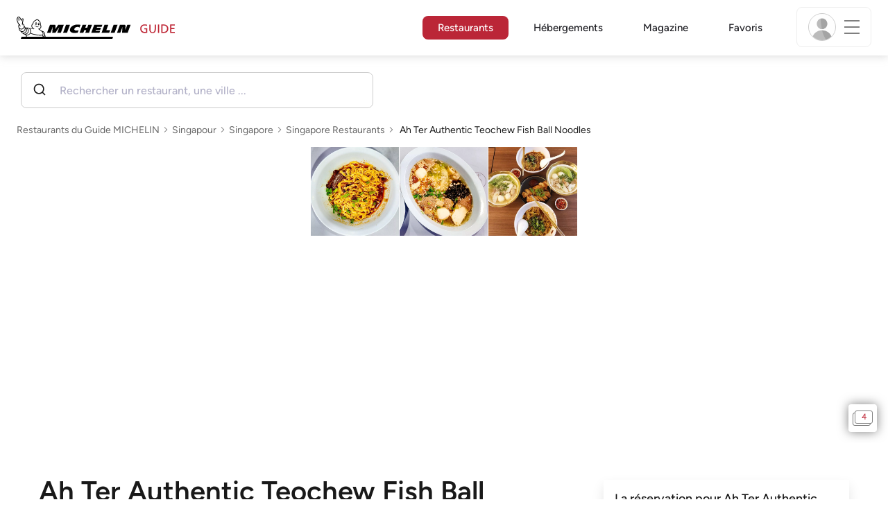

--- FILE ---
content_type: text/html;charset=utf-8
request_url: https://guide.michelin.com/lu/fr/singapore-region/singapore/restaurant/ah-ter-teochew-fish-ball-noodles
body_size: 54877
content:

<!DOCTYPE html>
<html class="full-screen-mobile" lang="fr-LU" dir="">
<head>
    <meta charset="utf-8">
    <meta name="viewport" content="width=device-width, initial-scale=1.0, user-scalable=0">
    <meta name="author" content="">
    <meta name="theme-color" content="#fff">
    <meta property="og:site_name" content="MICHELIN Guide"/>

    
    
    
    <meta itemprop="name" content="Ah Ter Authentic Teochew Fish Ball Noodles - Singapore - Un restaurant du guide MICHELIN">
<meta property="og:title" content="Ah Ter Authentic Teochew Fish Ball Noodles - Singapore - Un restaurant du guide MICHELIN"/>
    
    
    <meta property="og:type" content="Article"/>
    <meta property="og:url" content="https://guide.michelin.com/lu/fr/singapore-region/singapore/restaurant/ah-ter-teochew-fish-ball-noodles"/>
    
        <meta property="og:image" content="https://axwwgrkdco.cloudimg.io/v7/__gmpics3__/1484cdb815034e7fb4a46ab9e7f4fb2c.jpeg?width=1000"/>
        <meta itemprop="image" content="https://axwwgrkdco.cloudimg.io/v7/__gmpics3__/1484cdb815034e7fb4a46ab9e7f4fb2c.jpeg?width=1000"/>
    
    <meta name="description" content="Ah Ter Authentic Teochew Fish Ball Noodles – un restaurant du Guide MICHELIN Singapour 2025. Les avis des inspecteurs MICHELIN, des informations sur les prix, le type de cuisine et les horaires d'ouverture sur le site officiel du Guide MICHELIN">
<meta property="og:description" content="Ah Ter Authentic Teochew Fish Ball Noodles – un restaurant du Guide MICHELIN Singapour 2025. Les avis des inspecteurs MICHELIN, des informations sur les prix, le type de cuisine et les horaires d'ouverture sur le site officiel du Guide MICHELIN"/>
<meta itemprop="description" content="Ah Ter Authentic Teochew Fish Ball Noodles – un restaurant du Guide MICHELIN Singapour 2025. Les avis des inspecteurs MICHELIN, des informations sur les prix, le type de cuisine et les horaires d'ouverture sur le site officiel du Guide MICHELIN">

    <meta name="layout" content="michelin_revamp"/>

    <meta name="google-site-verification" content="vFUp7XI3G-xKLevkT2qftuscMInOxirdCu0oYr7_uLM"/>
<meta name="google-site-verification" content="eZwPBJ-0r-9qysyJy_aEPti-m_vr-h_oUJy2qUR1144"/>
<meta name="branch:deeplink:$canonical_identifier" content="https://guide.michelin.com/lu/fr/singapore-region/singapore/restaurant/ah-ter-teochew-fish-ball-noodles"/>
<meta name="apple-itunes-app" content="app-id=1541129177, app-argument=https://guide.michelin.com/lu/fr/singapore-region/singapore/restaurant/ah-ter-teochew-fish-ball-noodles"/>

    <link rel="canonical" href="https://guide.michelin.com/lu/fr/singapore-region/singapore/restaurant/ah-ter-teochew-fish-ball-noodles"/>
    
        <link rel="alternate"
              href="https://guide.michelin.com/lu/fr/singapore-region/singapore/restaurant/ah-ter-teochew-fish-ball-noodles"
              hrefLang="fr-lu"/>
    
        <link rel="alternate"
              href="https://guide.michelin.com/ae-az/en/singapore-region/singapore/restaurant/ah-ter-teochew-fish-ball-noodles"
              hrefLang="en-ae"/>
    
        <link rel="alternate"
              href="https://guide.michelin.com/ar/es/singapore-region/singapore/restaurante/ah-ter-teochew-fish-ball-noodles"
              hrefLang="es-ar"/>
    
        <link rel="alternate"
              href="https://guide.michelin.com/at/de/singapore-region/singapore/restaurant/ah-ter-teochew-fish-ball-noodles"
              hrefLang="de-at"/>
    
        <link rel="alternate"
              href="https://guide.michelin.com/at/en/singapore-region/singapore/restaurant/ah-ter-teochew-fish-ball-noodles"
              hrefLang="en-at"/>
    
        <link rel="alternate"
              href="https://guide.michelin.com/be/fr/singapore-region/singapore/restaurant/ah-ter-teochew-fish-ball-noodles"
              hrefLang="fr-be"/>
    
        <link rel="alternate"
              href="https://guide.michelin.com/be/nl/singapore-region/singapore/restaurant/ah-ter-teochew-fish-ball-noodles"
              hrefLang="nl-be"/>
    
        <link rel="alternate"
              href="https://guide.michelin.com/br/pt_BR/singapore-region/singapore/restaurant/ah-ter-teochew-fish-ball-noodles"
              hrefLang="pt-br"/>
    
        <link rel="alternate"
              href="https://guide.michelin.com/ca/en/singapore-region/singapore/restaurant/ah-ter-teochew-fish-ball-noodles"
              hrefLang="en-ca"/>
    
        <link rel="alternate"
              href="https://guide.michelin.com/ca/fr/singapore-region/singapore/restaurant/ah-ter-teochew-fish-ball-noodles"
              hrefLang="fr-ca"/>
    
        <link rel="alternate"
              href="https://guide.michelin.com/hr/en/singapore-region/singapore/restaurant/ah-ter-teochew-fish-ball-noodles"
              hrefLang="en-hr"/>
    
        <link rel="alternate"
              href="https://guide.michelin.com/cz/en/singapore-region/singapore/restaurant/ah-ter-teochew-fish-ball-noodles"
              hrefLang="en-cz"/>
    
        <link rel="alternate"
              href="https://guide.michelin.com/dk/en/singapore-region/singapore/restaurant/ah-ter-teochew-fish-ball-noodles"
              hrefLang="en-dk"/>
    
        <link rel="alternate"
              href="https://guide.michelin.com/ae-du/en/singapore-region/singapore/restaurant/ah-ter-teochew-fish-ball-noodles"
              hrefLang="en-ae"/>
    
        <link rel="alternate"
              href="https://guide.michelin.com/es/es/singapore-region/singapore/restaurante/ah-ter-teochew-fish-ball-noodles"
              hrefLang="es-es"/>
    
        <link rel="alternate"
              href="https://guide.michelin.com/ee/en/singapore-region/singapore/restaurant/ah-ter-teochew-fish-ball-noodles"
              hrefLang="en-ee"/>
    
        <link rel="alternate"
              href="https://guide.michelin.com/fi/en/singapore-region/singapore/restaurant/ah-ter-teochew-fish-ball-noodles"
              hrefLang="en-fi"/>
    
        <link rel="alternate"
              href="https://guide.michelin.com/fr/fr/singapore-region/singapore/restaurant/ah-ter-teochew-fish-ball-noodles"
              hrefLang="fr-fr"/>
    
        <link rel="alternate"
              href="https://guide.michelin.com/de/de/singapore-region/singapore/restaurant/ah-ter-teochew-fish-ball-noodles"
              hrefLang="de-de"/>
    
        <link rel="alternate"
              href="https://guide.michelin.com/en/singapore-region/singapore/restaurant/ah-ter-teochew-fish-ball-noodles"
              hrefLang="en"/>
    
        <link rel="alternate"
              href="https://guide.michelin.com/gr/en/singapore-region/singapore/restaurant/ah-ter-teochew-fish-ball-noodles"
              hrefLang="en-gr"/>
    
        <link rel="alternate"
              href="https://guide.michelin.com/hk/zh_HK/singapore-region/singapore/restaurant/ah-ter-teochew-fish-ball-noodles"
              hrefLang="zh-hk"/>
    
        <link rel="alternate"
              href="https://guide.michelin.com/hk/en/singapore-region/singapore/restaurant/ah-ter-teochew-fish-ball-noodles"
              hrefLang="en-hk"/>
    
        <link rel="alternate"
              href="https://guide.michelin.com/hu/en/singapore-region/singapore/restaurant/ah-ter-teochew-fish-ball-noodles"
              hrefLang="en-hu"/>
    
        <link rel="alternate"
              href="https://guide.michelin.com/is/en/singapore-region/singapore/restaurant/ah-ter-teochew-fish-ball-noodles"
              hrefLang="en-is"/>
    
        <link rel="alternate"
              href="https://guide.michelin.com/it/it/singapore-region/singapore/ristorante/ah-ter-teochew-fish-ball-noodles"
              hrefLang="it-it"/>
    
        <link rel="alternate"
              href="https://guide.michelin.com/jp/ja/singapore-region/singapore/restaurant/ah-ter-teochew-fish-ball-noodles"
              hrefLang="ja-jp"/>
    
        <link rel="alternate"
              href="https://guide.michelin.com/jp/en/singapore-region/singapore/restaurant/ah-ter-teochew-fish-ball-noodles"
              hrefLang="en-jp"/>
    
        <link rel="alternate"
              href="https://guide.michelin.com/lv/en/singapore-region/singapore/restaurant/ah-ter-teochew-fish-ball-noodles"
              hrefLang="en-lv"/>
    
        <link rel="alternate"
              href="https://guide.michelin.com/lt/en/singapore-region/singapore/restaurant/ah-ter-teochew-fish-ball-noodles"
              hrefLang="en-lt"/>
    
        <link rel="alternate"
              href="https://guide.michelin.com/mo/zh_HK/singapore-region/singapore/restaurant/ah-ter-teochew-fish-ball-noodles"
              hrefLang="zh-mo"/>
    
        <link rel="alternate"
              href="https://guide.michelin.com/mo/en/singapore-region/singapore/restaurant/ah-ter-teochew-fish-ball-noodles"
              hrefLang="en-mo"/>
    
        <link rel="alternate"
              href="https://guide.michelin.com/my/en/singapore-region/singapore/restaurant/ah-ter-teochew-fish-ball-noodles"
              hrefLang="en-my"/>
    
        <link rel="alternate"
              href="https://guide.michelin.com/mt/en/singapore-region/singapore/restaurant/ah-ter-teochew-fish-ball-noodles"
              hrefLang="en-mt"/>
    
        <link rel="alternate"
              href="https://guide.michelin.com/mx/es/singapore-region/singapore/restaurante/ah-ter-teochew-fish-ball-noodles"
              hrefLang="es-mx"/>
    
        <link rel="alternate"
              href="https://guide.michelin.com/nl/nl/singapore-region/singapore/restaurant/ah-ter-teochew-fish-ball-noodles"
              hrefLang="nl-nl"/>
    
        <link rel="alternate"
              href="https://guide.michelin.com/no/en/singapore-region/singapore/restaurant/ah-ter-teochew-fish-ball-noodles"
              hrefLang="en-no"/>
    
        <link rel="alternate"
              href="https://guide.michelin.com/pl/en/singapore-region/singapore/restaurant/ah-ter-teochew-fish-ball-noodles"
              hrefLang="en-pl"/>
    
        <link rel="alternate"
              href="https://guide.michelin.com/pt/pt_PT/singapore-region/singapore/restaurant/ah-ter-teochew-fish-ball-noodles"
              hrefLang="pt-pt"/>
    
        <link rel="alternate"
              href="https://guide.michelin.com/qa/en/singapore-region/singapore/restaurant/ah-ter-teochew-fish-ball-noodles"
              hrefLang="en-qa"/>
    
        <link rel="alternate"
              href="https://guide.michelin.com/ie/en/singapore-region/singapore/restaurant/ah-ter-teochew-fish-ball-noodles"
              hrefLang="en-ie"/>
    
        <link rel="alternate"
              href="https://guide.michelin.com/rs/en/singapore-region/singapore/restaurant/ah-ter-teochew-fish-ball-noodles"
              hrefLang="en-rs"/>
    
        <link rel="alternate"
              href="https://guide.michelin.com/sg/en/singapore-region/singapore/restaurant/ah-ter-teochew-fish-ball-noodles"
              hrefLang="en-sg"/>
    
        <link rel="alternate"
              href="https://guide.michelin.com/sg/zh_CN/singapore-region/singapore/restaurant/ah-ter-teochew-fish-ball-noodles"
              hrefLang="zh-sg"/>
    
        <link rel="alternate"
              href="https://guide.michelin.com/si/en/singapore-region/singapore/restaurant/ah-ter-teochew-fish-ball-noodles"
              hrefLang="en-si"/>
    
        <link rel="alternate"
              href="https://guide.michelin.com/kr/ko/singapore-region/singapore/restaurant/ah-ter-teochew-fish-ball-noodles"
              hrefLang="ko-kr"/>
    
        <link rel="alternate"
              href="https://guide.michelin.com/kr/en/singapore-region/singapore/restaurant/ah-ter-teochew-fish-ball-noodles"
              hrefLang="en-kr"/>
    
        <link rel="alternate"
              href="https://guide.michelin.com/se/en/singapore-region/singapore/restaurant/ah-ter-teochew-fish-ball-noodles"
              hrefLang="en-se"/>
    
        <link rel="alternate"
              href="https://guide.michelin.com/ch/fr/singapore-region/singapore/restaurant/ah-ter-teochew-fish-ball-noodles"
              hrefLang="fr-ch"/>
    
        <link rel="alternate"
              href="https://guide.michelin.com/ch/de/singapore-region/singapore/restaurant/ah-ter-teochew-fish-ball-noodles"
              hrefLang="de-ch"/>
    
        <link rel="alternate"
              href="https://guide.michelin.com/ch/it/singapore-region/singapore/ristorante/ah-ter-teochew-fish-ball-noodles"
              hrefLang="it-ch"/>
    
        <link rel="alternate"
              href="https://guide.michelin.com/tw/zh_TW/singapore-region/singapore/restaurant/ah-ter-teochew-fish-ball-noodles"
              hrefLang="zh-tw"/>
    
        <link rel="alternate"
              href="https://guide.michelin.com/tw/en/singapore-region/singapore/restaurant/ah-ter-teochew-fish-ball-noodles"
              hrefLang="en-tw"/>
    
        <link rel="alternate"
              href="https://guide.michelin.com/th/th/singapore-region/singapore/restaurant/ah-ter-teochew-fish-ball-noodles"
              hrefLang="th-th"/>
    
        <link rel="alternate"
              href="https://guide.michelin.com/th/en/singapore-region/singapore/restaurant/ah-ter-teochew-fish-ball-noodles"
              hrefLang="en-th"/>
    
        <link rel="alternate"
              href="https://guide.michelin.com/ph/en/singapore-region/singapore/restaurant/ah-ter-teochew-fish-ball-noodles"
              hrefLang="en-ph"/>
    
        <link rel="alternate"
              href="https://guide.michelin.com/tr/tr/singapore-region/singapore/restaurant/ah-ter-teochew-fish-ball-noodles"
              hrefLang="tr-tr"/>
    
        <link rel="alternate"
              href="https://guide.michelin.com/tr/en/singapore-region/singapore/restaurant/ah-ter-teochew-fish-ball-noodles"
              hrefLang="en-tr"/>
    
        <link rel="alternate"
              href="https://guide.michelin.com/gb/en/singapore-region/singapore/restaurant/ah-ter-teochew-fish-ball-noodles"
              hrefLang="en-gb"/>
    
        <link rel="alternate"
              href="https://guide.michelin.com/us/en/singapore-region/singapore/restaurant/ah-ter-teochew-fish-ball-noodles"
              hrefLang="en-us"/>
    
        <link rel="alternate"
              href="https://guide.michelin.com/vn/en/singapore-region/singapore/restaurant/ah-ter-teochew-fish-ball-noodles"
              hrefLang="en-vn"/>
    


    <title>Ah Ter Authentic Teochew Fish Ball Noodles - Singapore - Un restaurant du guide MICHELIN</title>
    <link rel="icon" type="image/png" href="https://guide.michelin.com/assets/favicon-45e15df562e54b4bdb27aa42ec1e03b7.png" sizes="48x53">
<link rel="apple-touch-icon" href="https://guide.michelin.com/assets/apple-touch-icon-e74a704c6e3aec3c201ebde35d97da6e.png">
<link rel="manifest" href="/manifest.webmanifest">


    
        

    

    
    
        <link rel="stylesheet" href="https://guide.michelin.com/assets/web/app.restaurant-154d89d955492019e3c04cde5d1d1bf5.css"/>
    
    <noscript>
        <link rel="stylesheet" href="https://guide.michelin.com/assets/web/frontend/noscript-e23f3d5b4badcb723584ff6d85a2cd7e.css"/>
    </noscript>

    <!-- Global JS variables start -->
    <script type="text/javascript">
        window.ENVIRONMENT = 'PRODUCTION';
        window.GTM_ENVIRONMENT = 'Prod';
        window.dataLayer = window.dataLayer || [];
        window.dLayer = window.dLayer || {};
    </script>
    <!-- Global JS variables end -->

    
    <script type="didomi/javascript"
            data-vendor="didomi:google" async='async' src='https://www.googletagservices.com/tag/js/gpt.js'></script>
    <script type="didomi/javascript" data-vendor="didomi:google">
        var googletag = googletag || {};
        googletag.cmd = googletag.cmd || [];
        googletag.cmd.push(function() {
            googletag.pubads().enableSingleRequest();
            googletag.enableServices();
        });
    </script>


    

    
    <!-- Start Didomi -->
    
        <script type="text/javascript">
            window.didomiConfig = {"notice":{}};
            if (typeof window.didomiConfig.notice !== 'undefined') {
                window.didomiConfig.notice.enable = true;

                
                Object.assign(window.didomiConfig.notice, {"closeOnScroll":true,"closeOnScrollThreshold":10,"closeOnScrollThresholdType":"percent","closeOnClick":true});
                
            }
        </script>
    

    
        <script type="text/javascript">(function(){function i(e){if(!window.frames[e]){if(document.body&&document.body.firstChild){var t=document.body;var n=document.createElement("iframe");n.style.display="none";n.name=e;n.title=e;t.insertBefore(n,t.firstChild)}else{setTimeout(function(){i(e)},5)}}}function e(n,o,r,f,s){function e(e,t,n,i){if(typeof n!=="function"){return}if(!window[o]){window[o]=[]}var a=false;if(s){a=s(e,i,n)}if(!a){window[o].push({command:e,version:t,callback:n,parameter:i})}}e.stub=true;e.stubVersion=2;function t(i){if(!window[n]||window[n].stub!==true){return}if(!i.data){return}var a=typeof i.data==="string";var e;try{e=a?JSON.parse(i.data):i.data}catch(t){return}if(e[r]){var o=e[r];window[n](o.command,o.version,function(e,t){var n={};n[f]={returnValue:e,success:t,callId:o.callId};if(i.source){i.source.postMessage(a?JSON.stringify(n):n,"*")}},o.parameter)}}if(typeof window[n]!=="function"){window[n]=e;if(window.addEventListener){window.addEventListener("message",t,false)}else{window.attachEvent("onmessage",t)}}}e("__tcfapi","__tcfapiBuffer","__tcfapiCall","__tcfapiReturn");i("__tcfapiLocator")})();</script>
    
    <script type="text/javascript">(function(){(function(e,i,o){var n=document.createElement("link");n.rel="preconnect";n.as="script";var t=document.createElement("link");t.rel="dns-prefetch";t.as="script";var r=document.createElement("script");r.id="spcloader";r.type="text/javascript";r["async"]=true;r.charset="utf-8";window.didomiConfig=window.didomiConfig||{};window.didomiConfig.sdkPath=window.didomiConfig.sdkPath||o||"https://sdk.privacy-center.org/";const d=window.didomiConfig.sdkPath;var a=d+e+"/loader.js?target_type=notice&target="+i;if(window.didomiConfig&&window.didomiConfig.user){var c=window.didomiConfig.user;var s=c.country;var f=c.region;if(s){a=a+"&country="+s;if(f){a=a+"&region="+f}}}n.href=d;t.href=d;r.src=a;var m=document.getElementsByTagName("script")[0];m.parentNode.insertBefore(n,m);m.parentNode.insertBefore(t,m);m.parentNode.insertBefore(r,m)})("dc737c7b-2d4e-404e-860c-31cff0a656ec","7n9yqEaN")})();</script>
    <!-- End Didomi -->


    <script type="text/javascript">

    window.LS_KEY_PLUS_MEMBER = 'plus_member';
    window.LS_KEY_AUTH_TYPE = 'auth_type';
    window.LS_KEY_EMAIL = 'user_email';
    window.LS_PRO_AGENT = 'pro_agent';
    window.AUTH_TYPE_CODE = {
        local: 1,
        google: 2,
        apple: 3
    };
    var AUTH_ACCOUNT_TYPES = {
        email: 'email',
        socialApple: 'social-apple',
        socialGoogle: 'social-google',
        socialFacebook: 'social-facebook'
    };
    window.sessionStorageKeys = {
        beenThereModal: 'been_there_modal_shown',
        beenThereHotelModal: 'been_there_hotel_modal_shown',
        userProfile: 'user_profile'
    };

    window.localStorageKeys = {
        profileImage: 'profile_image'
    };

    /**
     * Parses auth token
     * @param token the auth token
     * @returns {any}
     */
    var parseAuthToken = function (token) {
        var base64Url = token.split('.')[1];
        var base64 = base64Url.replace(/-/g, '+').replace(/_/g, '/');
        var jsonPayload = decodeURIComponent(atob(base64).split('').map(function (c) {
            return '%' + ('00' + c.charCodeAt(0).toString(16)).slice(-2);
        }).join(''));

        return JSON.parse(jsonPayload);
    };

    /**
     * Gets auth data
     * @returns {{}|{token: *, user_id: *}}
     */
    var getAuthData = function () {
        try {
            var _token = localStorage.getItem("auth_token");
            var authPayload = parseAuthToken(_token);
            return {
                token: _token,
                user_id: authPayload.user_id,
                customer_id: authPayload.customer_id
            };
        } catch (e) {
            // noop
        }
        return {};
    };

    /**
     * Gets saved tablet plus info
     * @returns {{isPlusMember: boolean, isPlusMemberExpired: boolean, isTrialAvailable: boolean}}
     */
    var getSavedTabletPlus = function () {
        var _plus = {isPlusMember: false, isPlusMemberExpired: false, isTrialAvailable: true};
        if (!window.IS_SIGNED_IN) return _plus;
        try {
            var membershipStatusString = localStorage.getItem(window.LS_KEY_PLUS_MEMBER);
            if (!membershipStatusString) {
                // Backward compatibility
                _plus.isTrialAvailable = localStorage.getItem("is_plus_member") === '1';
                return _plus;
            }

            var currentDateUnix = new Date().getTime();
            var membershipStatus = JSON.parse(atob(membershipStatusString));
            _plus.isTrialAvailable = membershipStatus.isTrialAvailable;
            _plus.isPlusMember = membershipStatus.isPlusMember && currentDateUnix <= membershipStatus.expiryDate;
            _plus.isPlusMemberExpired = membershipStatus.isPlusMemberExpired || (membershipStatus.isPlusMember && currentDateUnix > membershipStatus.expiryDate);
        } catch (e) {
            // noop
        }
        return _plus;
    };

    /**
     * Checks if the user is pro agent
     * @returns {boolean}
     */
    var getProAgent = function () {
        try {
            var proAgentStatus = localStorage.getItem(window.LS_PRO_AGENT);
            return JSON.parse(atob(proAgentStatus));
        } catch (e) {
            // noop
        }
        return false;
    };

    /**
     * Get user profile in session storage
     * @return user profile object
     */
    var getUserProfile = function () {
        var _userProfileStorage = sessionStorage.getItem(window.sessionStorageKeys.userProfile);
        if (!_userProfileStorage) return null;
        try {
            var _atobProfile = atob(_userProfileStorage);
            var _userProfileObject = JSON.parse(decodeURIComponent(_atobProfile));
            if (_userProfileObject && _userProfileObject.hasOwnProperty("expires_in")) {
                var date = new Date();
                if (date.getTime() < _userProfileObject.expires_in) {
                    return {
                        firstName: _userProfileObject.firstName,
                        lastName: _userProfileObject.lastName,
                        isStaff: _userProfileObject.isStaff,
                        plusStartDate: _userProfileObject.plusStartDate,
                        plusExpiryDate: _userProfileObject.plusExpiryDate
                    };
                } else {
                    sessionStorage.removeItem(window.sessionStorageKeys.userProfile);
                }
            }
        } catch (e) {
            // noop
        }
        return null;
    };

    /**
     * Gets user account type
     * @param authType the auth type code
     * @returns {string}
     */
    var getUserType = function (authType) {
        var type = AUTH_ACCOUNT_TYPES.email;
        try {
            authType = parseInt(authType);
            if (authType === AUTH_TYPE_CODE.apple) {
                type = AUTH_ACCOUNT_TYPES.socialApple;
            } else if (authType === AUTH_TYPE_CODE.google) {
                type = AUTH_ACCOUNT_TYPES.socialGoogle;
            }
        } catch (e) {
            // noop
        }
        return type;
    };

    /**
     * Validates if the input contains only alphabetic characters and spaces.
     * @param {string} text - Input string to check.
     * @returns {boolean} True if valid, false otherwise.
     */
    var validateAlphabetic = function (text) {
        return !text.match(/(\p{Emoji_Presentation}|\p{Extended_Pictographic})/gu);
    };

    /**
     * Validate password with rule min 10 characters, at least 1 uppercase, at least 1 lowercase, at least 1 number and at least 1 special character.
     * @param password the password string
     * @returns {*}
     */
    var validatePassword = function (password) {
        if (!password || password.length === 0) return false;
        var pattern = /^(?=.*[A-Z])(?=.*[a-z])(?=.*\d)(?=.*[\p{P}\p{S}])[A-Za-z\d\p{P}\p{S}]{10,}$/u;
        return password.match(pattern);
    };

    /**
     * Get user email in local storage (expiry period 30 days)
     * @return user email object
     */
    var getUserEmailLocalStorage = function () {
        var _userEmailStorage = localStorage.getItem(window.LS_KEY_EMAIL);
        if (!_userEmailStorage) return {};
        try {
            return JSON.parse(atob(_userEmailStorage));
        } catch (e) {
            // Fallback for the non-encrypted
            return JSON.parse(_userEmailStorage);
        }
    };

    /**
     * Gets registered email in local storage
     * @returns {string|null} registered email
     */
    var registeredEmail = function () {
        var value = getUserEmailLocalStorage();
        if (!value || !value.email) return null;
        if (value.expires_in && new Date().getTime() < Number(value.expires_in)) {
            return value.email;
        } else if (value.expires_in) {
            localStorage.removeItem(window.LS_KEY_EMAIL);
        }
        return null;
    };

    var _authData = getAuthData();
    window.USER_ID = _authData && _authData.user_id ? String(_authData.user_id) : null;
    window.CUSTOMER_ID = _authData && _authData.customer_id ? String(_authData.customer_id) : null;
    window.IS_SIGNED_IN = window.USER_ID && window.USER_ID.length > 0;

    var _savedPlus = getSavedTabletPlus();
    window.IS_PLUS_MEMBER = _savedPlus.isPlusMember;
    window.IS_PLUS_MEMBER_EXPIRED = _savedPlus.isPlusMemberExpired;
    window.PLUS_TRIAL_AVAILABLE = _savedPlus.isTrialAvailable;
    window.USER_TYPE = getUserType(localStorage.getItem(window.LS_KEY_AUTH_TYPE));
    window.USER_PROFILE = getUserProfile();
    window.USER_PRO_AGENT = getProAgent();

</script>


    
<script type="text/javascript">

    window.GTM_ENVIRONMENT = window.GTM_ENVIRONMENT || 'Dev';
    window.DTM_LANGUAGE = 'fr';
    window.DTM_CATEGORY = 'restaurant.datasheet';
    window.DTM_CATEGORY_ABOUT = 'edito.about-us';
    window.DTM_GUIDE = 'Luxembourg';
    window.DTM_COUNTRY = 'lu';
    window.DTM_SITE = 'Luxembourg';
    window.DTM_USER_ISO3_COUNTRY = 'USA';

    function getGlobalTracking() {
        var _data = {
            environment: window.GTM_ENVIRONMENT,
            language: window.DTM_LANGUAGE,
            category: window.DTM_CATEGORY,
            guide: window.DTM_GUIDE,
            custom_event_timestamp: new Date().getTime(),
            USER_COUNTRY_ISO3_tech: window.DTM_USER_ISO3_COUNTRY,
            mobile_app: 'False'
        };

        if (window.DTM_CATEGORY !== window.DTM_CATEGORY_ABOUT) {
            // Based on the old spec, there is no country field in about page
            _data.country = window.DTM_COUNTRY;
        }
        if (!window.IS_ACCOUNT_DISABLED) {
            _data.isSignedIn = !!window.IS_SIGNED_IN;
            _data.isTabletPlusMember = !!window.IS_PLUS_MEMBER;
            _data.plus_trial_eligible = !!window.PLUS_TRIAL_AVAILABLE;
            if (window.IS_SIGNED_IN) {
                _data.user_id = window.USER_ID;
                _data.customer_id = window.CUSTOMER_ID;
                _data.user_type = window.USER_TYPE;
            }
        }
        return _data;
    }

    function getEcommerceGlobalTracking() {
        return {
            custom_event_timestamp: new Date().getTime(),
            email: registeredEmail(),
            firstname: window.USER_PROFILE && window.USER_PROFILE.firstName ? window.USER_PROFILE.firstName : '',
            lastname: window.USER_PROFILE && window.USER_PROFILE.lastName ? window.USER_PROFILE.lastName : ''
        };
    }

    var _globalTd = getGlobalTracking();
    Object.keys(_globalTd).forEach(function(key) {
      dLayer[key] = _globalTd[key];
    });
    dLayer['event'] = 'Country.' + window.DTM_SITE + '.' + window.DTM_LANGUAGE;


    
    
        dLayer['cookingtype'] = '1173';
        dLayer['region'] = 'Singapore';
        dLayer['city'] = 'Singapore';
        dLayer['district'] = 'Central';
        dLayer['distinction'] = 'plate';
        dLayer['id'] = '122061';
        dLayer['restaurant_name'] = 'Ah Ter Authentic Teochew Fish Ball Noodles';
        dLayer['chef'] = '';
        dLayer['online_booking'] = 'False';
        dLayer['price'] = 'CAT_P01';
        dLayer['restaurant_selection'] = 'Singapour';
        dLayer['restaurant_country'] = 'sg';
        dLayer['restaurant_id'] = '560964';
        dLayer['greenstar'] = 'False';
        dLayer['award_type'] = 'false';
        dLayer['partner'] = '';
    

    window.dataLayer = window.dataLayer || [];
    
        window.dataLayer.push(dLayer);
    

</script>


    

    <!-- Google Tag Manager -->
    <script>(function(w,d,s,l,i){w[l]=w[l]||[];w[l].push({'gtm.start':
            new Date().getTime(),event:'gtm.js'});var f=d.getElementsByTagName(s)[0],
        j=d.createElement(s),dl=l!='dataLayer'?'&l='+l:'';j.async=true;j.src=
        'https://www.googletagmanager.com/gtm.js?id='+i+dl;f.parentNode.insertBefore(j,f);
    })(window,document,'script','dataLayer','GTM-NND8XGT');</script>
    <!-- End Google Tag Manager -->


    

    <script type="didomi/javascript" data-vendor="c:branch-V2dEBRxJ">
        // load Branch
        (function(b,r,a,n,c,h,_,s,d,k){if(!b[n]||!b[n]._q){for(;s<_.length;)c(h,_[s++]);d=r.createElement(a);d.async=1;d.src="https://cdn.branch.io/branch-latest.min.js";k=r.getElementsByTagName(a)[0];k.parentNode.insertBefore(d,k);b[n]=h}})(window,document,"script","branch",function(b,r){b[r]=function(){b._q.push([r,arguments])}},{_q:[],_v:1},"addListener banner closeBanner closeJourney data deepview deepviewCta first init link logout removeListener setBranchViewData setIdentity track trackCommerceEvent logEvent disableTracking getBrowserFingerprintId crossPlatformIds lastAttributedTouchData setAPIResponseCallback qrCode setRequestMetaData setAPIUrl getAPIUrl setDMAParamsForEEA".split(" "), 0);
        // init Branch
        branch.init('key_live_nk4zIsLRmj2yggvOK1GcFjoorznRXtvj', function (err, data) {
            if (!err) {
                window.BRANCH_INIT = true;
            } else {
                console.error('Branch initialization error:', err);
            }
        });
    </script>


    


    

    <script type="didomi/javascript" data-vendor="c:microsoft-analytics">
        (function(c,l,a,r,i,t,y){
            c[a]=c[a]||function(){(c[a].q=c[a].q||[]).push(arguments)};
            t=l.createElement(r);t.async=1;t.src="https://www.clarity.ms/tag/"+i;
            y=l.getElementsByTagName(r)[0];y.parentNode.insertBefore(t,y);
        })(window, document, "clarity", "script", "rk0nb4r2j8");
    </script>


</head>
<body class="lang-fr" data-accept-cookie-url="/lu/fr/public-rest/acceptCookie" data-accept-kameleoon-url="/lu/fr/public-rest/acceptKameleoon" data-accept-cj-url="/lu/fr/public-rest/acceptCj" data-category="restaurant.datasheet" data-country="lu" data-guide="Luxembourg">




    <!-- Google Tag Manager (noscript) -->
    <noscript><iframe src="https://www.googletagmanager.com/ns.html?id=GTM-NND8XGT"
                      height="0" width="0" style="display:none;visibility:hidden"></iframe></noscript>
    <!-- End Google Tag Manager (noscript) -->





<!--[if lt IE 10]>
  <p class="browserupgrade">You are using an <strong>outdated</strong> browser. Please upgrade your browser to improve your experience.</p>
<![endif]-->


<!-- Start Navbar -->
<header class="header-wrapper js-navbar">
<nav class="d-flex header js-header">
    <!-- Start Logo -->
    <div class="header__logo">
        <a href="/lu/fr"
           aria-label="Go to Homepage">
            <img src="https://guide.michelin.com/assets/images/michelin-guide-logo-dark-3a2375154bf280f461bfdf04fdc8519f.svg"
                 width="237" height="42" alt="MICHELIN Guide">
        </a>
    </div>

    <!-- Start Menu -->
    <div class="header__nav">
    
        <div class="header__menu">
            <ul class="header__menu--list">
                <li class="item active">
                    
                        <a href="/lu/fr/restaurants"
                            class="link js-dtm-link"
                            data-event="Menu.restaurants"
                            data-category="restaurant.datasheet"
                            data-country="lu"
                            data-guide="Luxembourg" data-dtm-redirection-to="/lu/fr/restaurants"
                            aria-current=&quot;page&quot;>
                            Restaurants
                        </a>
                </li>
                
                    <li class="item ">
                        
                            <a href="/lu/fr/hotels"
                                class="link js-dtm-link"
                                data-event="Menu.hotels"
                                data-category="restaurant.datasheet"
                                data-country="lu"
                                data-guide="Luxembourg"
                                data-dtm-redirection-to="/lu/fr/hotels"
                                >
                                    Hébergements
                        </a>
                    </li>
                
                
                <li class="item ">
                    
                    <a href="/lu/fr/articles"
                        class="link js-dtm-link"
                        data-event="Menu.magazine"
                        data-category="restaurant.datasheet"
                        data-country="lu"
                        data-guide="Luxembourg"
                        data-dtm-redirection-to="/lu/fr/articles"
                        >
                            Magazine
                    </a>
                </li>
                
                <li class="item ">
                    
                    <a href="/lu/fr/restaurantlist"
                        class="link js-dtm-link"
                        data-event="Menu.favorites"
                        data-category="restaurant.datasheet"
                        data-country="lu"
                        data-dtm-redirection-to="/lu/fr/restaurantlist"
                        >
                            Favoris
                    </a>
                </li>
                
            </ul>
        </div>
    
    </div>
    <!-- Start Menu -->

    <!-- Start Toggle Account Menu -->
    <div class="header__account">
        <button class="header__account--button js-open-menubar js-dtm-link" type="button" aria-label="Menu"
                data-event="Menu.menu"
                data-category="restaurant.datasheet"
                data-country="lu"
                data-guide="Luxembourg">
            
                <img src="https://guide.michelin.com/assets/images/icons/michelin-default-profile-image-3ee14e19410e06fe343151d6631ad6c1.png" alt="" class="image-round js-img-profile-menu" data-default-value="https://guide.michelin.com/assets/images/icons/michelin-default-profile-image-3ee14e19410e06fe343151d6631ad6c1.png"/>
            
            <span class="header__account--button-icon">
                <i class="burger-menu"></i>
            </span>
        </button>
    </div>
    <!-- End Toggle Account Menu -->
</nav>

</header>
<!-- End Navbar -->

<!-- Start Menu List Item -->
<div class="menubar js-menubar">
    <div class="menubar-wrapper">
        <div class="menubar-content">
            <ul class="menubar-content--list js-menu__container">
                
                
                    
                        
                        <li class="menubar-content--list-item">
                            <a class="link js-dtm-link"
                               href="/lu/fr/restaurants"
                               target="_self" 
                               data-event="Menu.restaurants.burger"
                               data-category="restaurant.datasheet"
                               data-country="lu"
                               data-guide="Luxembourg"
                               data-dtm-redirection-to="/lu/fr/restaurants">Restaurants</a>
                        </li>
                        
                    
                
                    
                        
                        <li class="menubar-content--list-item">
                            <a class="link js-dtm-link"
                               href="/lu/fr/hotels"
                               target="_self" 
                               data-event="Menu.hotels.burger"
                               data-category="restaurant.datasheet"
                               data-country="lu"
                               data-guide="Luxembourg"
                               data-dtm-redirection-to="/lu/fr/hotels">Hôtels</a>
                        </li>
                        
                    
                
                    
                        
                        <li class="menubar-content--list-item">
                            <a class="link js-dtm-link"
                               href="/lu/fr/member-program/becomeamember"
                               target="_self" 
                               data-event="Menu.plus.burger"
                               data-category="restaurant.datasheet"
                               data-country="lu"
                               data-guide="Luxembourg"
                               data-dtm-redirection-to="/lu/fr/member-program/becomeamember">Guide MICHELIN Plus</a>
                        </li>
                        
                    
                
                    
                        
                        <li class="menubar-content--list-item">
                            <a class="link js-dtm-link"
                               href="/lu/fr/articles"
                               target="_self" 
                               data-event="Menu.magazine.burger"
                               data-category="restaurant.datasheet"
                               data-country="lu"
                               data-guide="Luxembourg"
                               data-dtm-redirection-to="/lu/fr/articles">Magazine</a>
                        </li>
                        
                    
                
                    
                        
                        <li class="menubar-content--list-item">
                            <a class="link js-dtm-link"
                               href="/lu/fr/restaurantlist"
                               target="_self" 
                               data-event="Menu.favorites.burger"
                               data-category="restaurant.datasheet"
                               data-country="lu"
                               data-guide="Luxembourg"
                               data-dtm-redirection-to="/lu/fr/restaurantlist">Mes favoris</a>
                        </li>
                        
                    
                
                    
                        
                        <li class="menubar-content--list-item">
                            <a class="link js-dtm-link"
                               href="https://intercom.help/michelin-guide-contact-us/fr/"
                               target="_blank" rel="nofollow noopener"
                               data-event="Menu.contact.burger"
                               data-category="restaurant.datasheet"
                               data-country="lu"
                               data-guide="Luxembourg"
                               data-dtm-redirection-to="https://intercom.help/michelin-guide-contact-us/fr/">Nous contacter</a>
                        </li>
                        
                    
                
                    
                        
                        <li class="menubar-content--list-item">
                            <a class="link js-dtm-link"
                               href="/lu/fr/subscribe"
                               target="_self" 
                               data-event="Menu.subscribe_nl.burger"
                               data-category="restaurant.datasheet"
                               data-country="lu"
                               data-guide="Luxembourg"
                               data-dtm-redirection-to="/lu/fr/subscribe">S&#39;inscrire à la newsletter</a>
                        </li>
                        
                    
                
                <li class="menubar-content--list-item list-separator"></li>
                <li class="menubar-content--list-item">
                    <span class="d-flex">
                        <a class="link link-icon js-menu__display-setting" href="#" data-toggle="modal" data-target="#selection-modal">
                            
                            <i class="icon map-marker"></i>
                            Luxembourg - Français
                             - EUR
                        </a>
                    </span>
                </li>
            </ul>
        </div>
    </div>
</div>
<!-- End Menu List Item -->


<main class="">

    
<div class="restaurant-search-wrapper js-restaurants__form">
    <h2 class="section-search--label section-search--label d-block d-lg-none">
        Restaurants
    </h2>

    
<div class="home-restaurant-search">
    <div class="home-banner-explore">
        <div class="row no-gutters">
            <div class="col col-12 col-xl-5">
                <div class="home-banner-explore__tabs">
                    <div class="tabs-container">
                        <div class="tab-content">
                            <div class="tabs-container__content js-autocomplete__container ">
                                <div class="tabs-container__content--restaurant">
                                    <form method="get" class="js-autocomplete__hotel_form"
                                          action="/lu/fr/restaurants"
                                          data-suggest-url="/lu/fr/suggestion">
                                        <input type="hidden" name="showMap" value=""/>
                                        
                                        <div class="typeahead__container flex-fill search-explore">
                                            
                                                <span class="search-hotelswrap--close js-close-msearch">
                                                    <img src="https://guide.michelin.com/assets/images/icons/icons8-arrow-left-30-5b09e45a520af07c51bf922aca8f8646.png" class="icon" height="18" alt=""/>
                                                </span>
                                            

                                            <div class="typeahead__field">
                                                <div class="search-explore__item js-autocomplete__search_box"
                                                     data-language-base="/lu/fr"
                                                     data-restaurants-base="/lu/fr/restaurants"
                                                     data-city-guide-base="/lu/fr/best-of"
                                                     data-hotel-base="/lu/fr/hotels-stays"
                                                     data-location-index="prod-locations-fr"
                                                     data-cities-index="prod-cities-hotel-rest"
                                                     data-restaurant-index="prod-restaurants-fr"
                                                     data-distance-index="prod-restaurants-fr_sort_geo"
                                                     data-distinction-index="prod-restaurants-fr_sort_distinction"
                                                     data-highest-price-index="prod-restaurants-fr_sort_highest_price"
                                                     data-lowest-price-index="prod-restaurants-fr_sort_lowest_price"
                                                     data-city-guide-index="prod-cityguides-fr"
                                                     data-article-index="prod-articles-fr"
                                                     data-polygon-area-index="prod-polygons-hotel-rest"
                                                     data-max-facet-items=""
                                                     data-site-code="lu"
                                                     data-site-name="Luxembourg"
                                                     data-site-level="COUNTRY"
                                                     data-language="fr"
                                                     data-whitelisted-sites=""
                                                     data-whitelisted-countries=""
                                                     data-location-label="Où"
                                                     data-restaurant-label="Restaurants"
                                                     data-city-guide-label="Guides best-of"
                                                     data-references-url="/lu/fr/public-rest/references.json"
                                                     data-location-icon="https://guide.michelin.com/assets/images/icons/location-autocomplete-fae42e4ab0be8db89756825b769b07dd.svg"
                                                     data-restaurant-icon="https://guide.michelin.com/assets/images/icons/restaurant-autocomplete-4a3a0abde522269ec32055c6106d8902.svg"
                                                     data-city-guide-icon="https://guide.michelin.com/assets/images/icons/icons8-compass-96-4bcf5fd4fa251e260e99b2d814762fc7.png"
                                                     data-dtm-country="lu"
                                                     data-dtm-guide="Luxembourg"
                                                     data-search-placeholder="Rechercher un restaurant, une ville ..."
                                                     data-search-nearby-placeholder="Restaurants autour de moi"
                                                     data-search-map-placeholder="Rechercher sur la carte"
                                                     data-search-q="">
                                                    
                                                        <input type="hidden" name="q" value=""
                                                               class="js-search__q">

                                                        <div class="form-control search-explore__item--input js-search__field js-toggle-msearch"></div>
                                                    
                                                </div>
                                            </div>
                                        </div>
                                    </form>
                                </div>

                                <div class="search-explore-result js-explore-result">
                                    <div class="input-group input-search">
                                        <div class="typeahead__container flex-fill">
                                            <div class="typeahead__result js-autocomplete__search_results">
                                                <div class="typeahead__list js-autocomplete__search_hits"></div>
                                            </div>
                                        </div>
                                    </div>
                                </div>
                            </div>
                        </div>
                    </div>
                </div>
            </div>

            
        </div>
    </div>
</div>

</div>

<div class="wrap-breadcrumb">
    <ol class="breadcrumb pt-0"><li class="breadcrumb-item"><a href="/lu/fr">Restaurants du Guide MICHELIN</a></li><li class="breadcrumb-item"><a href="/lu/fr/selection/singapore/restaurants">Singapour</a></li><li class="breadcrumb-item"><a href="/lu/fr/singapore-region/restaurants">Singapore</a></li><li class="breadcrumb-item"><a href="/lu/fr/singapore-region/singapore/restaurants">Singapore Restaurants</a></li><li class="breadcrumb-item active"><span aria-current="page">
        Ah Ter Authentic Teochew Fish Ball Noodles
    </span></li></ol>
</div>


    
<!-- Start Masthead -->
<div class="masthead masthead__gallery js-masthead-gallery">
    
    <div class="masthead__gallery-wrapper js-gallery-wrapper">
        <button type="button" class="masthead__gallery-open js-gallery-button" data-toggle="modal"
                data-target="#js-gallery-masthead">
            <span class="masthead__gallery-open--number">4</span>
            <span class="masthead__gallery-open--base"></span>
        </button>

        <div class="masthead__gallery-image "
             data-bg="https://axwwgrkdco.cloudimg.io/v7/__gmpics3__/1484cdb815034e7fb4a46ab9e7f4fb2c.jpeg?width=1000">
            
                <div class="masthead__gallery-image-item "
                    
                     data-toggle="modal" data-target="#js-gallery-masthead" data-index="0"
                     data-image-id="6031314"
                     data-image-source="cloud_image"
                     data-category="restaurant.datasheet"
                     data-guide="Luxembourg"
                     data-country="lu">
                    
                        <img ci-src="https://axwwgrkdco.cloudimg.io/v7/__gmpics3__/1484cdb815034e7fb4a46ab9e7f4fb2c.jpeg" ci-ratio="1" alt="">
                    
                    <noscript>
                        <img src="https://axwwgrkdco.cloudimg.io/v7/__gmpics3__/1484cdb815034e7fb4a46ab9e7f4fb2c.jpeg" alt=""/>
                    </noscript>
                </div>
            
                <div class="masthead__gallery-image-item "
                    
                     data-toggle="modal" data-target="#js-gallery-masthead" data-index="1"
                     data-image-id="6031316"
                     data-image-source="cloud_image"
                     data-category="restaurant.datasheet"
                     data-guide="Luxembourg"
                     data-country="lu">
                    
                        <img ci-src="https://axwwgrkdco.cloudimg.io/v7/__gmpics3__/2bd2c33682f74fd5a943fe98d95be62e.jpeg" ci-ratio="1" alt="">
                    
                    <noscript>
                        <img src="https://axwwgrkdco.cloudimg.io/v7/__gmpics3__/2bd2c33682f74fd5a943fe98d95be62e.jpeg" alt=""/>
                    </noscript>
                </div>
            
                <div class="masthead__gallery-image-item "
                    
                     data-toggle="modal" data-target="#js-gallery-masthead" data-index="2"
                     data-image-id="1932864"
                     data-image-source="cloud_image"
                     data-category="restaurant.datasheet"
                     data-guide="Luxembourg"
                     data-country="lu">
                    
                        <img ci-src="https://axwwgrkdco.cloudimg.io/v7/__gmpics3__/68545ddff651497aad5924c7f7050cdc.jpeg" ci-ratio="1" alt="">
                    
                    <noscript>
                        <img src="https://axwwgrkdco.cloudimg.io/v7/__gmpics3__/68545ddff651497aad5924c7f7050cdc.jpeg" alt=""/>
                    </noscript>
                </div>
            
        </div>
    </div>
</div>
<!-- End Masthead -->



<div class="restaurant-details">

    <div class="container container-data-sheet restaurant-container">
        <div class="row">
            <div class="col-xl-4 order-xl-8 col-lg-5 order-lg-7 restaurant-details__aside">
                
<section class="section section-main d-block d-lg-none">
    <div class="data-sheet">
        <div class="row">
            <div class="col col-12 col-lg-12">
                

                <h1 class="data-sheet__title">Ah Ter Authentic Teochew Fish Ball Noodles</h1>
            </div>
        </div>

        <div class="row">
            <div class="col col-12 col-lg-12">
                <div class="data-sheet__detail-info">
                    <div class="data-sheet__block">
                        
                        <div class="data-sheet__block--text ">
                            Amoy Street Food Centre, #01-14, 7 Maxwell Road, Singapore, 069111, Singapour
                            
                        </div>
                    </div>
                    <div class="js-poool__rest-info">
                    <div class="data-sheet__block">
                        
                            
                            <div class="data-sheet__block--text ">
                                
                                    $
                                    ·
                                

                                
                                    Street Food
                                
                                
                            </div>
                        
                        
                    </div>
                    
                        <div class="data-sheet__block mspace">
                            <div class="data-sheet__flex data-sheet__flex--container pt-1">
                                
                                    <span class="tag--pills">
                                        Manger comme un local
                                    </span>
                                
                            </div>
                        </div>
                    
                    </div>
                </div>
            </div>
        </div>

        <div class="row js-poool__rest-action">
            <div class="col col-12 col-lg-12">
                
    <div class="data-sheet__callout">
        
<button class="btn btn-outline-default btn-sm restaurant-details__likeinfo box-placeholder js-favorite-restaurant"
        
        
        
        data-pid="560964"
        data-enabled="false"
        data-category="restaurant.datasheet"
        data-cooking-type="1173"
        data-country="lu"
        data-guide="Luxembourg"
        data-language="fr"
        data-dtm-chef=""
        data-dtm-city="Singapore"
        data-dtm-distinction="plate"
        data-dtm-district="Central"
        data-dtm-id="560964"
        data-dtm-online-booking="False"
        data-dtm-price="CAT_P01"
        data-dtm-region="Singapore"
        data-restaurant-id="560964"
        data-restaurant-country="sg"
        data-restaurant-country-label="Singapore"
        data-restaurant-name="Ah Ter Authentic Teochew Fish Ball Noodles"
        data-restaurant-selection="Singapour"
        data-branch-description="Restaurant Love">
    <img src="https://guide.michelin.com/assets/images/icons/love-off-bf5dec2bc6c8e1134ea7f70bdcace26e.svg" class="love-this pl-image" alt=""/>
    <p>
        
            Favori
        
    </p>
</button>

        
<button class="btn btn-outline-default btn-sm restaurant-details__likeinfo box-placeholder js-been-there-restaurant"
        data-modal-type="review" data-survey-screen="RestaurantDetails"
        data-entity-name="restaurant"
        
        data-pid="560964"
        data-enabled="false"
        data-category="restaurant.datasheet"
        data-cooking-type="1173"
        data-country="lu"
        data-guide="Luxembourg"
        data-language="fr"
        data-dtm-chef=""
        data-dtm-city="Singapore"
        data-dtm-distinction="plate"
        data-dtm-district="Central"
        data-dtm-id="560964"
        data-dtm-online-booking="False"
        data-dtm-price="CAT_P01"
        data-dtm-region="Singapore"
        data-restaurant-id="560964"
        data-restaurant-country="sg"
        data-restaurant-country-label="Singapore"
        data-restaurant-name="Ah Ter Authentic Teochew Fish Ball Noodles"
        data-restaurant-selection="Singapour"
        data-branch-description="Restaurant Been There">
    <img src="https://guide.michelin.com/assets/images/icons/been-there-off-7b6502d41d601e41067706782f610f30.svg" class="love-this pl-image" alt=""/>
    <p>
        
            Déjà visité
        
    </p>
</button>

        
<button class="btn btn-outline-default btn-sm restaurant-details__likeinfo box-placeholder js-note-restaurant"
        
        
        data-entity-name="restaurant"
        data-pid="560964"
        data-enabled="false"
        data-category="restaurant.datasheet"
        data-cooking-type="1173"
        data-country="lu"
        data-guide="Luxembourg"
        data-language="fr"
        data-dtm-chef=""
        data-dtm-city="Singapore"
        data-dtm-distinction="plate"
        data-dtm-district="Central"
        data-dtm-id="560964"
        data-dtm-online-booking="False"
        data-dtm-price="CAT_P01"
        data-dtm-region="Singapore"
        data-restaurant-id="560964"
        data-restaurant-country="sg"
        data-restaurant-country-label="Singapore"
        data-restaurant-name="Ah Ter Authentic Teochew Fish Ball Noodles"
        data-restaurant-selection="Singapour"
        data-branch-description="Restaurant Notes">
    <img src="https://guide.michelin.com/assets/images/icons/list-clipboard-notfill-4ea68b51e32f035d17ffd84bc06e22b7.svg" class="love-this pl-image" alt=""/>
    <p>
        
            Mes notes
        
    </p>
</button>

    </div>


            </div>
        </div>
    </div>
</section>

                


<div class="restaurant-details__booking--wrapper d-none d-lg-block js-booking-sticky">
    <div class="restaurant-details__booking--container">
        
            <div class="restaurant-details__booking">
                

                

<div class="restaurant-details__booking--title-wrapper d-none d-lg-block">
    <h6 class="restaurant-details__booking--title">
        La réservation pour Ah Ter Authentic Teochew Fish Ball Noodles n'est actuellement pas disponible sur notre site
    </h6>
    <a href="/lu/fr/restaurants/online-reservation"
       class="btn btn-primary btn-block">
        Trouver des restaurants réservables à proximité
    </a>
</div>


            </div>
            
        
    </div>
</div>

            </div>

            <div class="col-xl-8 col-lg-7 restaurant-details__components">
                
<section class="section section-main d-none d-lg-block">
    <div class="data-sheet">
        <div class="row">
            <div class="col col-12 col-lg-12">
                

                <h1 class="data-sheet__title">Ah Ter Authentic Teochew Fish Ball Noodles</h1>
            </div>
        </div>

        <div class="row">
            <div class="col col-12 col-lg-12">
                <div class="data-sheet__detail-info">
                    <div class="data-sheet__block">
                        
                        <div class="data-sheet__block--text ">
                            Amoy Street Food Centre, #01-14, 7 Maxwell Road, Singapore, 069111, Singapour
                            
                        </div>
                    </div>
                    <div class="">
                    <div class="data-sheet__block">
                        
                            
                            <div class="data-sheet__block--text ">
                                
                                    $
                                    ·
                                

                                
                                    Street Food
                                
                                
                            </div>
                        
                        
                    </div>
                    
                        <div class="data-sheet__block mspace">
                            <div class="data-sheet__flex data-sheet__flex--container pt-1">
                                
                                    <span class="tag--pills">
                                        Manger comme un local
                                    </span>
                                
                            </div>
                        </div>
                    
                    </div>
                </div>
            </div>
        </div>

        <div class="row ">
            <div class="col col-12 col-lg-12">
                
    <div class="data-sheet__callout">
        
<button class="btn btn-outline-default btn-sm restaurant-details__likeinfo box-placeholder js-favorite-restaurant"
        
        
        
        data-pid="560964"
        data-enabled="false"
        data-category="restaurant.datasheet"
        data-cooking-type="1173"
        data-country="lu"
        data-guide="Luxembourg"
        data-language="fr"
        data-dtm-chef=""
        data-dtm-city="Singapore"
        data-dtm-distinction="plate"
        data-dtm-district="Central"
        data-dtm-id="560964"
        data-dtm-online-booking="False"
        data-dtm-price="CAT_P01"
        data-dtm-region="Singapore"
        data-restaurant-id="560964"
        data-restaurant-country="sg"
        data-restaurant-country-label="Singapore"
        data-restaurant-name="Ah Ter Authentic Teochew Fish Ball Noodles"
        data-restaurant-selection="Singapour"
        data-branch-description="Restaurant Love">
    <img src="https://guide.michelin.com/assets/images/icons/love-off-bf5dec2bc6c8e1134ea7f70bdcace26e.svg" class="love-this pl-image" alt=""/>
    <p>
        
            Favori
        
    </p>
</button>

        
<button class="btn btn-outline-default btn-sm restaurant-details__likeinfo box-placeholder js-been-there-restaurant"
        data-modal-type="review" data-survey-screen="RestaurantDetails"
        data-entity-name="restaurant"
        
        data-pid="560964"
        data-enabled="false"
        data-category="restaurant.datasheet"
        data-cooking-type="1173"
        data-country="lu"
        data-guide="Luxembourg"
        data-language="fr"
        data-dtm-chef=""
        data-dtm-city="Singapore"
        data-dtm-distinction="plate"
        data-dtm-district="Central"
        data-dtm-id="560964"
        data-dtm-online-booking="False"
        data-dtm-price="CAT_P01"
        data-dtm-region="Singapore"
        data-restaurant-id="560964"
        data-restaurant-country="sg"
        data-restaurant-country-label="Singapore"
        data-restaurant-name="Ah Ter Authentic Teochew Fish Ball Noodles"
        data-restaurant-selection="Singapour"
        data-branch-description="Restaurant Been There">
    <img src="https://guide.michelin.com/assets/images/icons/been-there-off-7b6502d41d601e41067706782f610f30.svg" class="love-this pl-image" alt=""/>
    <p>
        
            Déjà visité
        
    </p>
</button>

        
<button class="btn btn-outline-default btn-sm restaurant-details__likeinfo box-placeholder js-note-restaurant"
        
        
        data-entity-name="restaurant"
        data-pid="560964"
        data-enabled="false"
        data-category="restaurant.datasheet"
        data-cooking-type="1173"
        data-country="lu"
        data-guide="Luxembourg"
        data-language="fr"
        data-dtm-chef=""
        data-dtm-city="Singapore"
        data-dtm-distinction="plate"
        data-dtm-district="Central"
        data-dtm-id="560964"
        data-dtm-online-booking="False"
        data-dtm-price="CAT_P01"
        data-dtm-region="Singapore"
        data-restaurant-id="560964"
        data-restaurant-country="sg"
        data-restaurant-country-label="Singapore"
        data-restaurant-name="Ah Ter Authentic Teochew Fish Ball Noodles"
        data-restaurant-selection="Singapour"
        data-branch-description="Restaurant Notes">
    <img src="https://guide.michelin.com/assets/images/icons/list-clipboard-notfill-4ea68b51e32f035d17ffd84bc06e22b7.svg" class="love-this pl-image" alt=""/>
    <p>
        
            Mes notes
        
    </p>
</button>

    </div>


            </div>
        </div>
    </div>
</section>


                
                    
<div class="section">
    <div class="row">
        <div class="col col-12 col-lg-12">
            <div class="data-sheet__classification">
                <div class="data-sheet__classification-list">
                    
                    
                        <div class="data-sheet__classification-item">
                            <div class="data-sheet__classification-item--content">
                                
                            </div>

                            <div class="data-sheet__classification-item--content">
                                Hawker
                            </div>
                        </div>
                    
                    
                </div>
            </div>
        </div>
    </div>
</div>

                

                <div class="js-poool__content"
                     data-poool-page-name="restaurant.datasheet"
                     data-poool-locale="fr-LU"
                     data-poool-country="lu"
                     data-poool-restaurant-id="560964"
                     data-poool-restaurant-country="sg"
                     data-poool-restaurant-booking="false"
                     data-poool-restaurant-distinction="plate">
                
                    
<div class="section section-main">
    
        <div class="row">
            <div class="col col-12 col-lg-12">
                
                <div class="data-sheet__description "
                     lang="en">
                    
                        Now run by the third generation, this family-run stall is famous for its fish ball noodle soup topped with ground pork, pork liver, seaweed and pork rinds. Pork ribs are simmered for hours resulting in a broth rich in gutsy flavours.
                    
                </div>
            </div>
        </div>
    

    
</div>

                    

                

                

                

                

                
<section class="section section-main">
    <div class="row">
        <div class="col-lg-12 col-md-12">
            <div class="data-sheet__section-header">
                <h2 class="data-sheet__section-title">
                    Localisation
                </h2>
            </div>
        </div>

        <div class="col col-12 col-lg-12">
            
                <div class="google-map__static">
                    
                    
                    
                    <div class="iframe-container">
                        <iframe src="https://www.google.com/maps/embed/v1/place?key=AIzaSyDvEyVCVpGtn81z5NrMKgdehPsrO9sJiMw&q=1.2794786,103.8466829&language=fr-LU"
                                title="Emplacement de Ah Ter Authentic Teochew Fish Ball Noodles sur la carte"></iframe>
                    </div>
                </div>
            
        </div>
    </div>
</section>

                

    <section class="section section-main">
        <div class="row">
            
                
                
                    <div class="col col-6 col-lg-6">
                        <div class="card-borderline js-match-height">
                            <div class="card-borderline__content">
                                <div class="card--title">
                                    Lundi
                                </div>
                                
                                    <div class="card--content ">
                                        07:00-15:00
                                    </div>
                                
                            </div>
                        </div>
                    </div>
                
            
                
                
                    <div class="col col-6 col-lg-6">
                        <div class="card-borderline js-match-height">
                            <div class="card-borderline__content">
                                <div class="card--title">
                                    Mardi
                                </div>
                                
                                    <div class="card--content ">
                                        07:00-15:00
                                    </div>
                                
                            </div>
                        </div>
                    </div>
                
            
                
                
                    <div class="col col-6 col-lg-6">
                        <div class="card-borderline js-match-height">
                            <div class="card-borderline__content">
                                <div class="card--title">
                                    Mercredi
                                </div>
                                
                                    <div class="card--content ">
                                        07:00-15:00
                                    </div>
                                
                            </div>
                        </div>
                    </div>
                
            
                
                
                    <div class="col col-6 col-lg-6">
                        <div class="card-borderline js-match-height">
                            <div class="card-borderline__content">
                                <div class="card--title">
                                    Jeudi
                                </div>
                                
                                    <div class="card--content ">
                                        07:00-15:00
                                    </div>
                                
                            </div>
                        </div>
                    </div>
                
            
                
                
                    <div class="col col-6 col-lg-6">
                        <div class="card-borderline js-match-height">
                            <div class="card-borderline__content">
                                <div class="card--title">
                                    Vendredi
                                </div>
                                
                                    <div class="card--content ">
                                        07:00-15:00
                                    </div>
                                
                            </div>
                        </div>
                    </div>
                
            
                
                
                    <div class="col col-6 col-lg-6">
                        <div class="card-borderline js-match-height">
                            <div class="card-borderline__content">
                                <div class="card--title">
                                    Samedi
                                </div>
                                
                                    <div class="card--content ">
                                        07:00-15:00
                                    </div>
                                
                            </div>
                        </div>
                    </div>
                
            
                
                
                    <div class="col col-6 col-lg-6">
                        <div class="card-borderline js-match-height">
                            <div class="card-borderline__content">
                                <div class="card--title">
                                    Dimanche
                                </div>
                                
                                    <div class="card--content ">
                                        07:00-15:00
                                    </div>
                                
                            </div>
                        </div>
                    </div>
                
            
        </div>
    </section>


                </div>
                <div id="poool-widget"></div>

                
                

                
                

                
            </div>
        </div>
    </div>

    <div class="js-poool__nearby-restaurant">
    

    <!-- Start section desktop -->
    <div class="d-none d-lg-block">
        <section class="section-main ">
            <div class="container container-data-sheet">
                <div class="section-header have-slider-nav">

                    <h2 class="section__heading section__heading_title">
                        Restaurants à proximité
                    </h2>
                    
                        <div class="btn-carousel hide-not-dekstop">
                            <button class="btn btn-outline-secondary btn-sm btn-carousel__link js-prev-carousel"
                                    data-target="js-owl-carousel-nearby">
                                <img src="https://guide.michelin.com/assets/images/icons/icons8-arrow-left-30-5b09e45a520af07c51bf922aca8f8646.png" height="12" width="12" class="icon" alt=""/>
                            </button>
                            <button class="btn btn-outline-secondary btn-sm btn-carousel__link js-next-carousel"
                                    data-target="js-owl-carousel-nearby">
                                <img src="https://guide.michelin.com/assets/images/icons/icons8-arrow-right-30-9d5442662332e910518a7337006e2f03.png" height="12" width="12" class="icon" alt=""/>
                            </button>
                        </div>
                    
                </div>

                <div class="section-main-content">
                    <div class="owl-mobile-fitwidth owl-card-box">
                        <div class="owl-carousel owl-theme" id="js-owl-carousel-nearby" data-padding="0">
                            
                            
                                <div class="item item-menu">
                                    

<div class="card__menu selection-card  js-restaurant__list_item js-match-height js-map "
     data-index="" data-id="122177" data-lat="1.2796254" data-lng="103.8467276"
     data-map-pin-name="BIB_GOURMAND" data-view="restaurant">
    <div class="card__menu-image ">
        <div class="card__menu-image--top">
            <div class="row justify-content-between">
                 
                <div class="col col-auto ml-auto align-self-top">
                    
                        <div class="love-icon pl-icon js-note-restaurant" data-pid="1213099" data-enabled="false"
                             data-category="restaurant.datasheet"
                             data-cooking-type="1173"
                             data-country="lu"
                             data-guide="Luxembourg"
                             data-language="fr"
                             data-dtm-chef=""
                             data-dtm-city="Singapore"
                             data-dtm-distinction="bib"
                             data-dtm-district="Central"
                             data-dtm-id="1213099"
                             data-dtm-online-booking="False"
                             data-dtm-price="CAT_P01"
                             data-dtm-region="Singapore"
                             data-restaurant-country="sg"
                             data-restaurant-name="Han Kee"
                             data-restaurant-selection="Singapour"
                             data-branch-description="Restaurant Notes">
                            <img src="https://guide.michelin.com/assets/images/icons/list-clipboard-notfill-4ea68b51e32f035d17ffd84bc06e22b7.svg" class="love-this" alt=""/>
                        </div>
                        <div class="love-icon pl-icon js-been-there-restaurant" data-pid="1213099" data-enabled="false"
                             data-category="restaurant.datasheet"
                             data-cooking-type="1173"
                             data-country="lu"
                             data-guide="Luxembourg"
                             data-language="fr"
                             data-dtm-chef=""
                             data-dtm-city="Singapore"
                             data-dtm-distinction="bib"
                             data-dtm-district="Central"
                             data-dtm-id="1213099"
                             data-dtm-online-booking="False"
                             data-dtm-price="CAT_P01"
                             data-dtm-region="Singapore"
                             data-restaurant-country="sg"
                             data-restaurant-name="Han Kee"
                             data-restaurant-selection="Singapour"
                             data-branch-description="Restaurant Been There">
                            <img src="https://guide.michelin.com/assets/images/icons/been-there-off-7b6502d41d601e41067706782f610f30.svg" class="love-this" alt=""/>
                        </div>
                        <div class="love-icon pl-icon js-favorite-restaurant" data-pid="1213099" data-enabled="false"
                             data-category="restaurant.datasheet"
                             data-cooking-type="1173"
                             data-country="lu"
                             data-guide="Luxembourg"
                             data-language="fr"
                             data-dtm-chef=""
                             data-dtm-city="Singapore"
                             data-dtm-distinction="bib"
                             data-dtm-district="Central"
                             data-dtm-id="1213099"
                             data-dtm-online-booking="False"
                             data-dtm-price="CAT_P01"
                             data-dtm-region="Singapore"
                             data-restaurant-country="sg"
                             data-restaurant-name="Han Kee"
                             data-restaurant-selection="Singapour"
                             data-branch-description="Restaurant Love">
                            <img src="https://guide.michelin.com/assets/images/icons/love-off-bf5dec2bc6c8e1134ea7f70bdcace26e.svg" class="love-this" alt=""/>
                        </div>
                    
                </div>
            </div>
        </div>
        <div class="card__menu-image--bottom">
            <div class="row justify-content-between">
                <div class="col col-auto">
                    
                </div>
                
            </div>
        </div>
        
            
            
            
            
            <a href="/lu/fr/singapore-region/singapore/restaurant/han-kee"
                    class="image-wrapper pl-image "
                    aria-label="Open Han Kee"
                    data-ci-bg-url="https://axwwgrkdco.cloudimg.io/v7/__gmpics3__/18f11ea05e1245189d2ffcc9b2a98342.jpeg"
                    data-position-x="50" data-position-y="50"
                    data-image-id="7068574"
                    data-image-source="cloud_image"
                    data-category="restaurant.datasheet"
                    data-guide="Luxembourg"
                    data-country="lu">
                <noscript><img src="https://axwwgrkdco.cloudimg.io/v7/__gmpics3__/18f11ea05e1245189d2ffcc9b2a98342.jpeg" width="362" height="203" alt=""></noscript>
            </a>
        
    </div>

    <div class="flex-fill">
        <div class="card__menu-content card__menu-content--flex js-match-height-content">
            <div class="row">
                <div class="col col-12">
                    <div class="card__menu-content--distinction pl-text pl-big">
                        

                        
                        
                            <span class="distinction-icon"><img src="https://guide.michelin.com/assets/images/icons/bib-gourmand-1cdd0611ba6b620ab4815bed020274dd.svg" class="michelin-award" alt=""/></span>
                        
                    </div>
                </div>
                <div class="col col-12">
                    <h3 class="card__menu-content--title pl-text pl-big js-match-height-title">
                        <a href="/lu/fr/singapore-region/singapore/restaurant/han-kee" target="_self" aria-label="Open Han Kee">
                            Han Kee
                        </a>
                    </h3>
                </div>
            </div>

            <div class="row flex-fill">
                <div class="col col-12">
                    <div class="align-items-end js-match-height-bottom">
                        <div class="card__menu-footer--score pl-text">
                            Singapore, Singapour
                        </div>
                        
                        <div class="card__menu-footer--score pl-text ">
                            
                                $
                                ·
                            
                            
                                Street Food
                            
                            
                        </div>
                    </div>
                    
                    <div class="card__menu-footer--badgelist align-items-start js-match-height-related">
                        
                    </div>
                    
                    
                </div>
            </div>
        </div>
    </div>
    <a href="/lu/fr/singapore-region/singapore/restaurant/han-kee" class="link" target="_self" aria-label="Open Han Kee"></a>
</div>


                                </div>
                            
                                <div class="item item-menu">
                                    

<div class="card__menu selection-card  js-restaurant__list_item js-match-height js-map "
     data-index="" data-id="121956" data-lat="1.2796129" data-lng="103.8468008"
     data-map-pin-name="BIB_GOURMAND" data-view="restaurant">
    <div class="card__menu-image ">
        <div class="card__menu-image--top">
            <div class="row justify-content-between">
                 
                <div class="col col-auto ml-auto align-self-top">
                    
                        <div class="love-icon pl-icon js-note-restaurant" data-pid="501774" data-enabled="false"
                             data-category="restaurant.datasheet"
                             data-cooking-type="1173"
                             data-country="lu"
                             data-guide="Luxembourg"
                             data-language="fr"
                             data-dtm-chef=""
                             data-dtm-city="Singapore"
                             data-dtm-distinction="bib"
                             data-dtm-district="Central"
                             data-dtm-id="501774"
                             data-dtm-online-booking="False"
                             data-dtm-price="CAT_P01"
                             data-dtm-region="Singapore"
                             data-restaurant-country="sg"
                             data-restaurant-name="J2 Famous Crispy Curry Puff"
                             data-restaurant-selection="Singapour"
                             data-branch-description="Restaurant Notes">
                            <img src="https://guide.michelin.com/assets/images/icons/list-clipboard-notfill-4ea68b51e32f035d17ffd84bc06e22b7.svg" class="love-this" alt=""/>
                        </div>
                        <div class="love-icon pl-icon js-been-there-restaurant" data-pid="501774" data-enabled="false"
                             data-category="restaurant.datasheet"
                             data-cooking-type="1173"
                             data-country="lu"
                             data-guide="Luxembourg"
                             data-language="fr"
                             data-dtm-chef=""
                             data-dtm-city="Singapore"
                             data-dtm-distinction="bib"
                             data-dtm-district="Central"
                             data-dtm-id="501774"
                             data-dtm-online-booking="False"
                             data-dtm-price="CAT_P01"
                             data-dtm-region="Singapore"
                             data-restaurant-country="sg"
                             data-restaurant-name="J2 Famous Crispy Curry Puff"
                             data-restaurant-selection="Singapour"
                             data-branch-description="Restaurant Been There">
                            <img src="https://guide.michelin.com/assets/images/icons/been-there-off-7b6502d41d601e41067706782f610f30.svg" class="love-this" alt=""/>
                        </div>
                        <div class="love-icon pl-icon js-favorite-restaurant" data-pid="501774" data-enabled="false"
                             data-category="restaurant.datasheet"
                             data-cooking-type="1173"
                             data-country="lu"
                             data-guide="Luxembourg"
                             data-language="fr"
                             data-dtm-chef=""
                             data-dtm-city="Singapore"
                             data-dtm-distinction="bib"
                             data-dtm-district="Central"
                             data-dtm-id="501774"
                             data-dtm-online-booking="False"
                             data-dtm-price="CAT_P01"
                             data-dtm-region="Singapore"
                             data-restaurant-country="sg"
                             data-restaurant-name="J2 Famous Crispy Curry Puff"
                             data-restaurant-selection="Singapour"
                             data-branch-description="Restaurant Love">
                            <img src="https://guide.michelin.com/assets/images/icons/love-off-bf5dec2bc6c8e1134ea7f70bdcace26e.svg" class="love-this" alt=""/>
                        </div>
                    
                </div>
            </div>
        </div>
        <div class="card__menu-image--bottom">
            <div class="row justify-content-between">
                <div class="col col-auto">
                    
                </div>
                
                    <div class="col col-auto ml-auto">
                        <div class="icon-box pl-icon">
                            <img src="https://guide.michelin.com/assets/images/icons/hotel-image-full-5a5569f5c87472b2ff1b3591074f3dff.svg" class="lazy" data-toggle="modal" data-target="#galleryModalMasthead" data-gallery-image="https://axwwgrkdco.cloudimg.io/v7/__gmpics3__/b9bae6d467b04c5e9603961483080d80.jpeg,https://axwwgrkdco.cloudimg.io/v7/__gmpics3__/629777efa1e44e22899147437ec28fd9.jpeg,https://axwwgrkdco.cloudimg.io/v7/__gmpics3__/aa0479a1dd1d423bac808b5025cfe6cf.jpeg" data-gallery-label="J2 Famous Crispy Curry Puff" alt=""/>
                        </div>
                    </div>
                
            </div>
        </div>
        
            
            
            
            
            <a href="/lu/fr/singapore-region/singapore/restaurant/j2-famous-crispy-curry-puff"
                    class="image-wrapper pl-image "
                    aria-label="Open J2 Famous Crispy Curry Puff"
                    data-ci-bg-url="https://axwwgrkdco.cloudimg.io/v7/__gmpics3__/b9bae6d467b04c5e9603961483080d80.jpeg"
                    data-position-x="50" data-position-y="50"
                    data-image-id="4181939"
                    data-image-source="cloud_image"
                    data-category="restaurant.datasheet"
                    data-guide="Luxembourg"
                    data-country="lu">
                <noscript><img src="https://axwwgrkdco.cloudimg.io/v7/__gmpics3__/b9bae6d467b04c5e9603961483080d80.jpeg" width="362" height="203" alt=""></noscript>
            </a>
        
    </div>

    <div class="flex-fill">
        <div class="card__menu-content card__menu-content--flex js-match-height-content">
            <div class="row">
                <div class="col col-12">
                    <div class="card__menu-content--distinction pl-text pl-big">
                        

                        
                        
                            <span class="distinction-icon"><img src="https://guide.michelin.com/assets/images/icons/bib-gourmand-1cdd0611ba6b620ab4815bed020274dd.svg" class="michelin-award" alt=""/></span>
                        
                    </div>
                </div>
                <div class="col col-12">
                    <h3 class="card__menu-content--title pl-text pl-big js-match-height-title">
                        <a href="/lu/fr/singapore-region/singapore/restaurant/j2-famous-crispy-curry-puff" target="_self" aria-label="Open J2 Famous Crispy Curry Puff">
                            J2 Famous Crispy Curry Puff
                        </a>
                    </h3>
                </div>
            </div>

            <div class="row flex-fill">
                <div class="col col-12">
                    <div class="align-items-end js-match-height-bottom">
                        <div class="card__menu-footer--score pl-text">
                            Singapore, Singapour
                        </div>
                        
                        <div class="card__menu-footer--score pl-text ">
                            
                                $
                                ·
                            
                            
                                Street Food
                            
                            
                        </div>
                    </div>
                    
                    <div class="card__menu-footer--badgelist align-items-start js-match-height-related">
                        
                    </div>
                    
                    
                </div>
            </div>
        </div>
    </div>
    <a href="/lu/fr/singapore-region/singapore/restaurant/j2-famous-crispy-curry-puff" class="link" target="_self" aria-label="Open J2 Famous Crispy Curry Puff"></a>
</div>


                                </div>
                            
                                <div class="item item-menu">
                                    

<div class="card__menu selection-card  js-restaurant__list_item js-match-height js-map "
     data-index="" data-id="121992" data-lat="1.2790364" data-lng="103.8464494"
     data-map-pin-name="BIB_GOURMAND" data-view="restaurant">
    <div class="card__menu-image ">
        <div class="card__menu-image--top">
            <div class="row justify-content-between">
                 
                <div class="col col-auto ml-auto align-self-top">
                    
                        <div class="love-icon pl-icon js-note-restaurant" data-pid="501773" data-enabled="false"
                             data-category="restaurant.datasheet"
                             data-cooking-type="1173"
                             data-country="lu"
                             data-guide="Luxembourg"
                             data-language="fr"
                             data-dtm-chef=""
                             data-dtm-city="Singapore"
                             data-dtm-distinction="bib"
                             data-dtm-district="Central"
                             data-dtm-id="501773"
                             data-dtm-online-booking="False"
                             data-dtm-price="CAT_P01"
                             data-dtm-region="Singapore"
                             data-restaurant-country="sg"
                             data-restaurant-name="A Noodle Story"
                             data-restaurant-selection="Singapour"
                             data-branch-description="Restaurant Notes">
                            <img src="https://guide.michelin.com/assets/images/icons/list-clipboard-notfill-4ea68b51e32f035d17ffd84bc06e22b7.svg" class="love-this" alt=""/>
                        </div>
                        <div class="love-icon pl-icon js-been-there-restaurant" data-pid="501773" data-enabled="false"
                             data-category="restaurant.datasheet"
                             data-cooking-type="1173"
                             data-country="lu"
                             data-guide="Luxembourg"
                             data-language="fr"
                             data-dtm-chef=""
                             data-dtm-city="Singapore"
                             data-dtm-distinction="bib"
                             data-dtm-district="Central"
                             data-dtm-id="501773"
                             data-dtm-online-booking="False"
                             data-dtm-price="CAT_P01"
                             data-dtm-region="Singapore"
                             data-restaurant-country="sg"
                             data-restaurant-name="A Noodle Story"
                             data-restaurant-selection="Singapour"
                             data-branch-description="Restaurant Been There">
                            <img src="https://guide.michelin.com/assets/images/icons/been-there-off-7b6502d41d601e41067706782f610f30.svg" class="love-this" alt=""/>
                        </div>
                        <div class="love-icon pl-icon js-favorite-restaurant" data-pid="501773" data-enabled="false"
                             data-category="restaurant.datasheet"
                             data-cooking-type="1173"
                             data-country="lu"
                             data-guide="Luxembourg"
                             data-language="fr"
                             data-dtm-chef=""
                             data-dtm-city="Singapore"
                             data-dtm-distinction="bib"
                             data-dtm-district="Central"
                             data-dtm-id="501773"
                             data-dtm-online-booking="False"
                             data-dtm-price="CAT_P01"
                             data-dtm-region="Singapore"
                             data-restaurant-country="sg"
                             data-restaurant-name="A Noodle Story"
                             data-restaurant-selection="Singapour"
                             data-branch-description="Restaurant Love">
                            <img src="https://guide.michelin.com/assets/images/icons/love-off-bf5dec2bc6c8e1134ea7f70bdcace26e.svg" class="love-this" alt=""/>
                        </div>
                    
                </div>
            </div>
        </div>
        <div class="card__menu-image--bottom">
            <div class="row justify-content-between">
                <div class="col col-auto">
                    
                </div>
                
                    <div class="col col-auto ml-auto">
                        <div class="icon-box pl-icon">
                            <img src="https://guide.michelin.com/assets/images/icons/hotel-image-full-5a5569f5c87472b2ff1b3591074f3dff.svg" class="lazy" data-toggle="modal" data-target="#galleryModalMasthead" data-gallery-image="https://axwwgrkdco.cloudimg.io/v7/__gmpics3__/7900dbb2c3d84c358af06b57b2e5d147.jpeg,https://axwwgrkdco.cloudimg.io/v7/__gmpics3__/9f6968cb2fcc40348ad28155942f5fdf.jpeg,https://axwwgrkdco.cloudimg.io/v7/__gmpics3__/7512da9ab79b49dab142d16d80e2d1b3.jpeg,https://axwwgrkdco.cloudimg.io/v7/__gmpics3__/0102ae08b5034a918685564fe66fd02d.jpeg,https://axwwgrkdco.cloudimg.io/v7/__gmpics3__/bb2b0460e045424fb55ad6998b94d4a2.jpeg" data-gallery-label="A Noodle Story" alt=""/>
                        </div>
                    </div>
                
            </div>
        </div>
        
            
            
            
            
            <a href="/lu/fr/singapore-region/singapore/restaurant/a-noodle-story"
                    class="image-wrapper pl-image "
                    aria-label="Open A Noodle Story"
                    data-ci-bg-url="https://axwwgrkdco.cloudimg.io/v7/__gmpics3__/7900dbb2c3d84c358af06b57b2e5d147.jpeg"
                    data-position-x="50" data-position-y="50"
                    data-image-id="1931631"
                    data-image-source="cloud_image"
                    data-category="restaurant.datasheet"
                    data-guide="Luxembourg"
                    data-country="lu">
                <noscript><img src="https://axwwgrkdco.cloudimg.io/v7/__gmpics3__/7900dbb2c3d84c358af06b57b2e5d147.jpeg" width="362" height="203" alt=""></noscript>
            </a>
        
    </div>

    <div class="flex-fill">
        <div class="card__menu-content card__menu-content--flex js-match-height-content">
            <div class="row">
                <div class="col col-12">
                    <div class="card__menu-content--distinction pl-text pl-big">
                        

                        
                        
                            <span class="distinction-icon"><img src="https://guide.michelin.com/assets/images/icons/bib-gourmand-1cdd0611ba6b620ab4815bed020274dd.svg" class="michelin-award" alt=""/></span>
                        
                    </div>
                </div>
                <div class="col col-12">
                    <h3 class="card__menu-content--title pl-text pl-big js-match-height-title">
                        <a href="/lu/fr/singapore-region/singapore/restaurant/a-noodle-story" target="_self" aria-label="Open A Noodle Story">
                            A Noodle Story
                        </a>
                    </h3>
                </div>
            </div>

            <div class="row flex-fill">
                <div class="col col-12">
                    <div class="align-items-end js-match-height-bottom">
                        <div class="card__menu-footer--score pl-text">
                            Singapore, Singapour
                        </div>
                        
                        <div class="card__menu-footer--score pl-text ">
                            
                                $
                                ·
                            
                            
                                Street Food
                            
                            
                        </div>
                    </div>
                    
                    <div class="card__menu-footer--badgelist align-items-start js-match-height-related">
                        
                    </div>
                    
                    
                </div>
            </div>
        </div>
    </div>
    <a href="/lu/fr/singapore-region/singapore/restaurant/a-noodle-story" class="link" target="_self" aria-label="Open A Noodle Story"></a>
</div>


                                </div>
                            
                                <div class="item item-menu">
                                    

<div class="card__menu selection-card  js-restaurant__list_item js-match-height js-map "
     data-index="" data-id="122009" data-lat="1.2789952" data-lng="103.8466824"
     data-map-pin-name="BIB_GOURMAND" data-view="restaurant">
    <div class="card__menu-image ">
        <div class="card__menu-image--top">
            <div class="row justify-content-between">
                 
                <div class="col col-auto ml-auto align-self-top">
                    
                        <div class="love-icon pl-icon js-note-restaurant" data-pid="501794" data-enabled="false"
                             data-category="restaurant.datasheet"
                             data-cooking-type="1173"
                             data-country="lu"
                             data-guide="Luxembourg"
                             data-language="fr"
                             data-dtm-chef=""
                             data-dtm-city="Singapore"
                             data-dtm-distinction="bib"
                             data-dtm-district="Central"
                             data-dtm-id="501794"
                             data-dtm-online-booking="False"
                             data-dtm-price="CAT_P01"
                             data-dtm-region="Singapore"
                             data-restaurant-country="sg"
                             data-restaurant-name="Hoo Kee Bak Chang"
                             data-restaurant-selection="Singapour"
                             data-branch-description="Restaurant Notes">
                            <img src="https://guide.michelin.com/assets/images/icons/list-clipboard-notfill-4ea68b51e32f035d17ffd84bc06e22b7.svg" class="love-this" alt=""/>
                        </div>
                        <div class="love-icon pl-icon js-been-there-restaurant" data-pid="501794" data-enabled="false"
                             data-category="restaurant.datasheet"
                             data-cooking-type="1173"
                             data-country="lu"
                             data-guide="Luxembourg"
                             data-language="fr"
                             data-dtm-chef=""
                             data-dtm-city="Singapore"
                             data-dtm-distinction="bib"
                             data-dtm-district="Central"
                             data-dtm-id="501794"
                             data-dtm-online-booking="False"
                             data-dtm-price="CAT_P01"
                             data-dtm-region="Singapore"
                             data-restaurant-country="sg"
                             data-restaurant-name="Hoo Kee Bak Chang"
                             data-restaurant-selection="Singapour"
                             data-branch-description="Restaurant Been There">
                            <img src="https://guide.michelin.com/assets/images/icons/been-there-off-7b6502d41d601e41067706782f610f30.svg" class="love-this" alt=""/>
                        </div>
                        <div class="love-icon pl-icon js-favorite-restaurant" data-pid="501794" data-enabled="false"
                             data-category="restaurant.datasheet"
                             data-cooking-type="1173"
                             data-country="lu"
                             data-guide="Luxembourg"
                             data-language="fr"
                             data-dtm-chef=""
                             data-dtm-city="Singapore"
                             data-dtm-distinction="bib"
                             data-dtm-district="Central"
                             data-dtm-id="501794"
                             data-dtm-online-booking="False"
                             data-dtm-price="CAT_P01"
                             data-dtm-region="Singapore"
                             data-restaurant-country="sg"
                             data-restaurant-name="Hoo Kee Bak Chang"
                             data-restaurant-selection="Singapour"
                             data-branch-description="Restaurant Love">
                            <img src="https://guide.michelin.com/assets/images/icons/love-off-bf5dec2bc6c8e1134ea7f70bdcace26e.svg" class="love-this" alt=""/>
                        </div>
                    
                </div>
            </div>
        </div>
        <div class="card__menu-image--bottom">
            <div class="row justify-content-between">
                <div class="col col-auto">
                    
                </div>
                
            </div>
        </div>
        
            
            
            
            
            <a href="/lu/fr/singapore-region/singapore/restaurant/hoo-kee-rice-dumpling"
                    class="image-wrapper pl-image "
                    aria-label="Open Hoo Kee Bak Chang"
                    data-ci-bg-url="https://axwwgrkdco.cloudimg.io/v7/__gmpics3__/3620f8268aee4cba85e29261e6222990.jpeg"
                    data-position-x="50" data-position-y="50"
                    data-image-id="2034382"
                    data-image-source="cloud_image"
                    data-category="restaurant.datasheet"
                    data-guide="Luxembourg"
                    data-country="lu">
                <noscript><img src="https://axwwgrkdco.cloudimg.io/v7/__gmpics3__/3620f8268aee4cba85e29261e6222990.jpeg" width="362" height="203" alt=""></noscript>
            </a>
        
    </div>

    <div class="flex-fill">
        <div class="card__menu-content card__menu-content--flex js-match-height-content">
            <div class="row">
                <div class="col col-12">
                    <div class="card__menu-content--distinction pl-text pl-big">
                        

                        
                        
                            <span class="distinction-icon"><img src="https://guide.michelin.com/assets/images/icons/bib-gourmand-1cdd0611ba6b620ab4815bed020274dd.svg" class="michelin-award" alt=""/></span>
                        
                    </div>
                </div>
                <div class="col col-12">
                    <h3 class="card__menu-content--title pl-text pl-big js-match-height-title">
                        <a href="/lu/fr/singapore-region/singapore/restaurant/hoo-kee-rice-dumpling" target="_self" aria-label="Open Hoo Kee Bak Chang">
                            Hoo Kee Bak Chang
                        </a>
                    </h3>
                </div>
            </div>

            <div class="row flex-fill">
                <div class="col col-12">
                    <div class="align-items-end js-match-height-bottom">
                        <div class="card__menu-footer--score pl-text">
                            Singapore, Singapour
                        </div>
                        
                        <div class="card__menu-footer--score pl-text ">
                            
                                $
                                ·
                            
                            
                                Street Food
                            
                            
                        </div>
                    </div>
                    
                    <div class="card__menu-footer--badgelist align-items-start js-match-height-related">
                        
                    </div>
                    
                    
                </div>
            </div>
        </div>
    </div>
    <a href="/lu/fr/singapore-region/singapore/restaurant/hoo-kee-rice-dumpling" class="link" target="_self" aria-label="Open Hoo Kee Bak Chang"></a>
</div>


                                </div>
                            
                                <div class="item item-menu">
                                    

<div class="card__menu selection-card  js-restaurant__list_item js-match-height js-map "
     data-index="" data-id="122192" data-lat="1.2806216" data-lng="103.8469554"
     data-map-pin-name="" data-view="restaurant">
    <div class="card__menu-image ">
        <div class="card__menu-image--top">
            <div class="row justify-content-between">
                 
                <div class="col col-auto ml-auto align-self-top">
                    
                        <div class="love-icon pl-icon js-note-restaurant" data-pid="1215942" data-enabled="false"
                             data-category="restaurant.datasheet"
                             data-cooking-type="1067"
                             data-country="lu"
                             data-guide="Luxembourg"
                             data-language="fr"
                             data-dtm-chef=""
                             data-dtm-city="Singapore"
                             data-dtm-distinction=""
                             data-dtm-district="Central"
                             data-dtm-id="1215942"
                             data-dtm-online-booking="False"
                             data-dtm-price="CAT_P02"
                             data-dtm-region="Singapore"
                             data-restaurant-country="sg"
                             data-restaurant-name="Solo"
                             data-restaurant-selection="Singapour"
                             data-branch-description="Restaurant Notes">
                            <img src="https://guide.michelin.com/assets/images/icons/list-clipboard-notfill-4ea68b51e32f035d17ffd84bc06e22b7.svg" class="love-this" alt=""/>
                        </div>
                        <div class="love-icon pl-icon js-been-there-restaurant" data-pid="1215942" data-enabled="false"
                             data-category="restaurant.datasheet"
                             data-cooking-type="1067"
                             data-country="lu"
                             data-guide="Luxembourg"
                             data-language="fr"
                             data-dtm-chef=""
                             data-dtm-city="Singapore"
                             data-dtm-distinction=""
                             data-dtm-district="Central"
                             data-dtm-id="1215942"
                             data-dtm-online-booking="False"
                             data-dtm-price="CAT_P02"
                             data-dtm-region="Singapore"
                             data-restaurant-country="sg"
                             data-restaurant-name="Solo"
                             data-restaurant-selection="Singapour"
                             data-branch-description="Restaurant Been There">
                            <img src="https://guide.michelin.com/assets/images/icons/been-there-off-7b6502d41d601e41067706782f610f30.svg" class="love-this" alt=""/>
                        </div>
                        <div class="love-icon pl-icon js-favorite-restaurant" data-pid="1215942" data-enabled="false"
                             data-category="restaurant.datasheet"
                             data-cooking-type="1067"
                             data-country="lu"
                             data-guide="Luxembourg"
                             data-language="fr"
                             data-dtm-chef=""
                             data-dtm-city="Singapore"
                             data-dtm-distinction=""
                             data-dtm-district="Central"
                             data-dtm-id="1215942"
                             data-dtm-online-booking="False"
                             data-dtm-price="CAT_P02"
                             data-dtm-region="Singapore"
                             data-restaurant-country="sg"
                             data-restaurant-name="Solo"
                             data-restaurant-selection="Singapour"
                             data-branch-description="Restaurant Love">
                            <img src="https://guide.michelin.com/assets/images/icons/love-off-bf5dec2bc6c8e1134ea7f70bdcace26e.svg" class="love-this" alt=""/>
                        </div>
                    
                </div>
            </div>
        </div>
        <div class="card__menu-image--bottom">
            <div class="row justify-content-between">
                <div class="col col-auto">
                    
                </div>
                
                    <div class="col col-auto ml-auto">
                        <div class="icon-box pl-icon">
                            <img src="https://guide.michelin.com/assets/images/icons/hotel-image-full-5a5569f5c87472b2ff1b3591074f3dff.svg" class="lazy" data-toggle="modal" data-target="#galleryModalMasthead" data-gallery-image="https://axwwgrkdco.cloudimg.io/v7/__gmpics3__/96f406a996124174a7f8e1f1c0c40dff.jpeg,https://axwwgrkdco.cloudimg.io/v7/__gmpics3__/b6c8acb7e8e3488ca615aa2aa6e39714.jpeg,https://axwwgrkdco.cloudimg.io/v7/__gmpics3__/6f7707c55cf84b53b7561a24123ad95b.jpeg,https://axwwgrkdco.cloudimg.io/v7/__gmpics3__/2bd08893193442958ce718058c62a67c.jpeg,https://axwwgrkdco.cloudimg.io/v7/__gmpics3__/66fcf211b50642f99361b3247e87b35d.jpeg,https://axwwgrkdco.cloudimg.io/v7/__gmpics3__/df1940d872ce40c3b601e3337e87942a.jpeg,https://axwwgrkdco.cloudimg.io/v7/__gmpics3__/5c2bfea44f45414c84849540b65544bb.jpg,https://axwwgrkdco.cloudimg.io/v7/__gmpics3__/4ab4a733897d45e3bc216992e24248c5.jpeg" data-gallery-label="Solo" alt=""/>
                        </div>
                    </div>
                
            </div>
        </div>
        
            
            
            
            
            <a href="/lu/fr/singapore-region/singapore/restaurant/solo"
                    class="image-wrapper pl-image "
                    aria-label="Open Solo"
                    data-ci-bg-url="https://axwwgrkdco.cloudimg.io/v7/__gmpics3__/96f406a996124174a7f8e1f1c0c40dff.jpeg"
                    data-position-x="50" data-position-y="50"
                    data-image-id="7473068"
                    data-image-source="cloud_image"
                    data-category="restaurant.datasheet"
                    data-guide="Luxembourg"
                    data-country="lu">
                <noscript><img src="https://axwwgrkdco.cloudimg.io/v7/__gmpics3__/96f406a996124174a7f8e1f1c0c40dff.jpeg" width="362" height="203" alt=""></noscript>
            </a>
        
    </div>

    <div class="flex-fill">
        <div class="card__menu-content card__menu-content--flex js-match-height-content">
            <div class="row">
                <div class="col col-12">
                    <div class="card__menu-content--distinction pl-text pl-big">
                        

                        
                        
                            
                        
                    </div>
                </div>
                <div class="col col-12">
                    <h3 class="card__menu-content--title pl-text pl-big js-match-height-title">
                        <a href="/lu/fr/singapore-region/singapore/restaurant/solo" target="_self" aria-label="Open Solo">
                            Solo
                        </a>
                    </h3>
                </div>
            </div>

            <div class="row flex-fill">
                <div class="col col-12">
                    <div class="align-items-end js-match-height-bottom">
                        <div class="card__menu-footer--score pl-text">
                            Singapore, Singapour
                        </div>
                        
                        <div class="card__menu-footer--score pl-text ">
                            
                                $$
                                ·
                            
                            
                                Cuisine italienne
                            
                            
                        </div>
                    </div>
                    
                    <div class="card__menu-footer--badgelist align-items-start js-match-height-related">
                        
                    </div>
                    
                    
                </div>
            </div>
        </div>
    </div>
    <a href="/lu/fr/singapore-region/singapore/restaurant/solo" class="link" target="_self" aria-label="Open Solo"></a>
</div>


                                </div>
                            
                                <div class="item item-menu">
                                    

<div class="card__menu selection-card  js-restaurant__list_item js-match-height js-map "
     data-index="" data-id="121924" data-lat="1.28033" data-lng="103.84755"
     data-map-pin-name="ONE_STAR" data-view="restaurant">
    <div class="card__menu-image ">
        <div class="card__menu-image--top">
            <div class="row justify-content-between">
                 
                <div class="col col-auto ml-auto align-self-top">
                    
                        <div class="love-icon pl-icon js-note-restaurant" data-pid="1197344" data-enabled="false"
                             data-category="restaurant.datasheet"
                             data-cooking-type="1191"
                             data-country="lu"
                             data-guide="Luxembourg"
                             data-language="fr"
                             data-dtm-chef=""
                             data-dtm-city="Singapore"
                             data-dtm-distinction="1 star"
                             data-dtm-district="Central"
                             data-dtm-id="1197344"
                             data-dtm-online-booking="False"
                             data-dtm-price="CAT_P03"
                             data-dtm-region="Singapore"
                             data-restaurant-country="sg"
                             data-restaurant-name="Nae:um"
                             data-restaurant-selection="Singapour"
                             data-branch-description="Restaurant Notes">
                            <img src="https://guide.michelin.com/assets/images/icons/list-clipboard-notfill-4ea68b51e32f035d17ffd84bc06e22b7.svg" class="love-this" alt=""/>
                        </div>
                        <div class="love-icon pl-icon js-been-there-restaurant" data-pid="1197344" data-enabled="false"
                             data-category="restaurant.datasheet"
                             data-cooking-type="1191"
                             data-country="lu"
                             data-guide="Luxembourg"
                             data-language="fr"
                             data-dtm-chef=""
                             data-dtm-city="Singapore"
                             data-dtm-distinction="1 star"
                             data-dtm-district="Central"
                             data-dtm-id="1197344"
                             data-dtm-online-booking="False"
                             data-dtm-price="CAT_P03"
                             data-dtm-region="Singapore"
                             data-restaurant-country="sg"
                             data-restaurant-name="Nae:um"
                             data-restaurant-selection="Singapour"
                             data-branch-description="Restaurant Been There">
                            <img src="https://guide.michelin.com/assets/images/icons/been-there-off-7b6502d41d601e41067706782f610f30.svg" class="love-this" alt=""/>
                        </div>
                        <div class="love-icon pl-icon js-favorite-restaurant" data-pid="1197344" data-enabled="false"
                             data-category="restaurant.datasheet"
                             data-cooking-type="1191"
                             data-country="lu"
                             data-guide="Luxembourg"
                             data-language="fr"
                             data-dtm-chef=""
                             data-dtm-city="Singapore"
                             data-dtm-distinction="1 star"
                             data-dtm-district="Central"
                             data-dtm-id="1197344"
                             data-dtm-online-booking="False"
                             data-dtm-price="CAT_P03"
                             data-dtm-region="Singapore"
                             data-restaurant-country="sg"
                             data-restaurant-name="Nae:um"
                             data-restaurant-selection="Singapour"
                             data-branch-description="Restaurant Love">
                            <img src="https://guide.michelin.com/assets/images/icons/love-off-bf5dec2bc6c8e1134ea7f70bdcace26e.svg" class="love-this" alt=""/>
                        </div>
                    
                </div>
            </div>
        </div>
        <div class="card__menu-image--bottom">
            <div class="row justify-content-between">
                <div class="col col-auto">
                    
                </div>
                
                    <div class="col col-auto ml-auto">
                        <div class="icon-box pl-icon">
                            <img src="https://guide.michelin.com/assets/images/icons/hotel-image-full-5a5569f5c87472b2ff1b3591074f3dff.svg" class="lazy" data-toggle="modal" data-target="#galleryModalMasthead" data-gallery-image="https://axwwgrkdco.cloudimg.io/v7/__gmpics3__/48e6287664a5494cb9254fca5e59556d.jpeg,https://axwwgrkdco.cloudimg.io/v7/__gmpics3__/bae1df997c6a4ab9ae33a14fef1e9fdf.jpeg,https://axwwgrkdco.cloudimg.io/v7/__gmpics3__/e8e122c2241448cbbdbb8b8cf5f5c6a7.jpg,https://axwwgrkdco.cloudimg.io/v7/__gmpics3__/e9faed77c6dc4052944aceb2d2cf546f.jpeg,https://axwwgrkdco.cloudimg.io/v7/__gmpics3__/2733f469941541b2b5a1bcb6cd1ee7d7.jpeg,https://axwwgrkdco.cloudimg.io/v7/__gmpics3__/1e1c57b3500248799590a23c12db9a67.jpeg,https://axwwgrkdco.cloudimg.io/v7/__gmpics3__/3e64b1ea7b814450a6b17cff7f864b37.jpg" data-gallery-label="Nae:um" alt=""/>
                        </div>
                    </div>
                
            </div>
        </div>
        
            
            
            
            
            <a href="/lu/fr/singapore-region/singapore/restaurant/nae-um"
                    class="image-wrapper pl-image "
                    aria-label="Open Nae:um"
                    data-ci-bg-url="https://axwwgrkdco.cloudimg.io/v7/__gmpics3__/48e6287664a5494cb9254fca5e59556d.jpeg"
                    data-position-x="50" data-position-y="50"
                    data-image-id="8368704"
                    data-image-source="cloud_image"
                    data-category="restaurant.datasheet"
                    data-guide="Luxembourg"
                    data-country="lu">
                <noscript><img src="https://axwwgrkdco.cloudimg.io/v7/__gmpics3__/48e6287664a5494cb9254fca5e59556d.jpeg" width="362" height="203" alt=""></noscript>
            </a>
        
    </div>

    <div class="flex-fill">
        <div class="card__menu-content card__menu-content--flex js-match-height-content">
            <div class="row">
                <div class="col col-12">
                    <div class="card__menu-content--distinction pl-text pl-big">
                        

                        
                        
                            <span class="distinction-icon"><img src="https://guide.michelin.com/assets/images/icons/1star-1f2c04d7e6738e8a3312c9cda4b64fd0.svg" class="michelin-award" alt=""/></span>
                        
                    </div>
                </div>
                <div class="col col-12">
                    <h3 class="card__menu-content--title pl-text pl-big js-match-height-title">
                        <a href="/lu/fr/singapore-region/singapore/restaurant/nae-um" target="_self" aria-label="Open Nae:um">
                            Nae:um
                        </a>
                    </h3>
                </div>
            </div>

            <div class="row flex-fill">
                <div class="col col-12">
                    <div class="align-items-end js-match-height-bottom">
                        <div class="card__menu-footer--score pl-text">
                            Singapore, Singapour
                        </div>
                        
                        <div class="card__menu-footer--score pl-text ">
                            
                                $$$
                                ·
                            
                            
                                Coréenne contemporaine
                            
                            
                        </div>
                    </div>
                    
                    <div class="card__menu-footer--badgelist align-items-start js-match-height-related">
                        
                    </div>
                    
                    
                </div>
            </div>
        </div>
    </div>
    <a href="/lu/fr/singapore-region/singapore/restaurant/nae-um" class="link" target="_self" aria-label="Open Nae:um"></a>
</div>


                                </div>
                            
                                <div class="item item-menu">
                                    

<div class="card__menu selection-card  js-restaurant__list_item js-match-height js-map "
     data-index="" data-id="122115" data-lat="1.28086" data-lng="103.84713"
     data-map-pin-name="ONE_STAR" data-view="restaurant">
    <div class="card__menu-image ">
        <div class="card__menu-image--top">
            <div class="row justify-content-between">
                 
                <div class="col col-auto ml-auto align-self-top">
                    
                        <div class="love-icon pl-icon js-note-restaurant" data-pid="560366" data-enabled="false"
                             data-category="restaurant.datasheet"
                             data-cooking-type="1064"
                             data-country="lu"
                             data-guide="Luxembourg"
                             data-language="fr"
                             data-dtm-chef=""
                             data-dtm-city="Singapore"
                             data-dtm-distinction="1 star"
                             data-dtm-district="Central"
                             data-dtm-id="560366"
                             data-dtm-online-booking="True"
                             data-dtm-price="CAT_P04"
                             data-dtm-region="Singapore"
                             data-restaurant-country="sg"
                             data-restaurant-name="Nouri"
                             data-restaurant-selection="Singapour"
                             data-branch-description="Restaurant Notes">
                            <img src="https://guide.michelin.com/assets/images/icons/list-clipboard-notfill-4ea68b51e32f035d17ffd84bc06e22b7.svg" class="love-this" alt=""/>
                        </div>
                        <div class="love-icon pl-icon js-been-there-restaurant" data-pid="560366" data-enabled="false"
                             data-category="restaurant.datasheet"
                             data-cooking-type="1064"
                             data-country="lu"
                             data-guide="Luxembourg"
                             data-language="fr"
                             data-dtm-chef=""
                             data-dtm-city="Singapore"
                             data-dtm-distinction="1 star"
                             data-dtm-district="Central"
                             data-dtm-id="560366"
                             data-dtm-online-booking="True"
                             data-dtm-price="CAT_P04"
                             data-dtm-region="Singapore"
                             data-restaurant-country="sg"
                             data-restaurant-name="Nouri"
                             data-restaurant-selection="Singapour"
                             data-branch-description="Restaurant Been There">
                            <img src="https://guide.michelin.com/assets/images/icons/been-there-off-7b6502d41d601e41067706782f610f30.svg" class="love-this" alt=""/>
                        </div>
                        <div class="love-icon pl-icon js-favorite-restaurant" data-pid="560366" data-enabled="false"
                             data-category="restaurant.datasheet"
                             data-cooking-type="1064"
                             data-country="lu"
                             data-guide="Luxembourg"
                             data-language="fr"
                             data-dtm-chef=""
                             data-dtm-city="Singapore"
                             data-dtm-distinction="1 star"
                             data-dtm-district="Central"
                             data-dtm-id="560366"
                             data-dtm-online-booking="True"
                             data-dtm-price="CAT_P04"
                             data-dtm-region="Singapore"
                             data-restaurant-country="sg"
                             data-restaurant-name="Nouri"
                             data-restaurant-selection="Singapour"
                             data-branch-description="Restaurant Love">
                            <img src="https://guide.michelin.com/assets/images/icons/love-off-bf5dec2bc6c8e1134ea7f70bdcace26e.svg" class="love-this" alt=""/>
                        </div>
                    
                </div>
            </div>
        </div>
        <div class="card__menu-image--bottom">
            <div class="row justify-content-between">
                <div class="col col-auto">
                    
                        <a href="/lu/fr/singapore-region/singapore/restaurant/nouri" class="info-box" target="_self" aria-label="Open Nouri">
                            <div class="text pl-text">
                                
                                    <img src="https://guide.michelin.com/assets/images/icons/icons8-check-db69ff4bc67cdf6613fbfa68dce3433f.svg" class="icon" height="14" alt=""/>
                                    Réserver une table
                                
                            </div>
                            
                        </a>
                    
                </div>
                
                    <div class="col col-auto ml-auto">
                        <div class="icon-box pl-icon">
                            <img src="https://guide.michelin.com/assets/images/icons/hotel-image-full-5a5569f5c87472b2ff1b3591074f3dff.svg" class="lazy" data-toggle="modal" data-target="#galleryModalMasthead" data-gallery-image="https://axwwgrkdco.cloudimg.io/v7/__gmpics3__/dffb9146750d4ef383206724d83b4116.jpeg,https://axwwgrkdco.cloudimg.io/v7/__gmpics3__/694ea3735f9f4059ad826d047f598b84.jpeg,https://axwwgrkdco.cloudimg.io/v7/__gmpics3__/2d6f9e5070184f5c9633e127803d534d.jpeg,https://axwwgrkdco.cloudimg.io/v7/__gmpics3__/bc4cde6458c14a9a865ab7ec77206c8e.jpeg,https://axwwgrkdco.cloudimg.io/v7/__gmpics3__/913a4c0fd7aa4fa0ae3199742b78ca05.jpeg,https://axwwgrkdco.cloudimg.io/v7/__gmpics3__/8c99114c346741778e03e3b6bc1d7fc1.jpeg,https://axwwgrkdco.cloudimg.io/v7/__gmpics3__/d7b81f9da1934a639a663d1057873c2b.jpeg,https://axwwgrkdco.cloudimg.io/v7/__gmpics3__/66dfc4d15e134c9fb6c67c218829f201.jpeg" data-gallery-label="Nouri" alt=""/>
                        </div>
                    </div>
                
            </div>
        </div>
        
            
            
            
            
            <a href="/lu/fr/singapore-region/singapore/restaurant/nouri"
                    class="image-wrapper pl-image "
                    aria-label="Open Nouri"
                    data-ci-bg-url="https://axwwgrkdco.cloudimg.io/v7/__gmpics3__/dffb9146750d4ef383206724d83b4116.jpeg"
                    data-position-x="50" data-position-y="50"
                    data-image-id="7795273"
                    data-image-source="cloud_image"
                    data-category="restaurant.datasheet"
                    data-guide="Luxembourg"
                    data-country="lu">
                <noscript><img src="https://axwwgrkdco.cloudimg.io/v7/__gmpics3__/dffb9146750d4ef383206724d83b4116.jpeg" width="362" height="203" alt=""></noscript>
            </a>
        
    </div>

    <div class="flex-fill">
        <div class="card__menu-content card__menu-content--flex js-match-height-content">
            <div class="row">
                <div class="col col-12">
                    <div class="card__menu-content--distinction pl-text pl-big">
                        

                        
                        
                            <span class="distinction-icon"><img src="https://guide.michelin.com/assets/images/icons/1star-1f2c04d7e6738e8a3312c9cda4b64fd0.svg" class="michelin-award" alt=""/></span>
                        
                    </div>
                </div>
                <div class="col col-12">
                    <h3 class="card__menu-content--title pl-text pl-big js-match-height-title">
                        <a href="/lu/fr/singapore-region/singapore/restaurant/nouri" target="_self" aria-label="Open Nouri">
                            Nouri
                        </a>
                    </h3>
                </div>
            </div>

            <div class="row flex-fill">
                <div class="col col-12">
                    <div class="align-items-end js-match-height-bottom">
                        <div class="card__menu-footer--score pl-text">
                            Singapore, Singapour
                        </div>
                        
                        <div class="card__menu-footer--score pl-text ">
                            
                                $$$$
                                ·
                            
                            
                                Cuisine novatrice
                            
                            
                        </div>
                    </div>
                    
                    <div class="card__menu-footer--badgelist align-items-start js-match-height-related">
                        
                    </div>
                    
                    
                </div>
            </div>
        </div>
    </div>
    <a href="/lu/fr/singapore-region/singapore/restaurant/nouri" class="link" target="_self" aria-label="Open Nouri"></a>
</div>


                                </div>
                            
                                <div class="item item-menu">
                                    

<div class="card__menu selection-card  js-restaurant__list_item js-match-height js-map "
     data-index="" data-id="122187" data-lat="1.280977" data-lng="103.8470099"
     data-map-pin-name="TWO_STARS" data-view="restaurant">
    <div class="card__menu-image ">
        <div class="card__menu-image--top">
            <div class="row justify-content-between">
                 
                <div class="col col-auto ml-auto align-self-top">
                    
                        <div class="love-icon pl-icon js-note-restaurant" data-pid="1190387" data-enabled="false"
                             data-category="restaurant.datasheet"
                             data-cooking-type="1064"
                             data-country="lu"
                             data-guide="Luxembourg"
                             data-language="fr"
                             data-dtm-chef=""
                             data-dtm-city="Singapore"
                             data-dtm-distinction="2 star"
                             data-dtm-district=""
                             data-dtm-id="1190387"
                             data-dtm-online-booking="True"
                             data-dtm-price="CAT_P04"
                             data-dtm-region="Singapore"
                             data-restaurant-country="sg"
                             data-restaurant-name="Cloudstreet"
                             data-restaurant-selection="Singapour"
                             data-branch-description="Restaurant Notes">
                            <img src="https://guide.michelin.com/assets/images/icons/list-clipboard-notfill-4ea68b51e32f035d17ffd84bc06e22b7.svg" class="love-this" alt=""/>
                        </div>
                        <div class="love-icon pl-icon js-been-there-restaurant" data-pid="1190387" data-enabled="false"
                             data-category="restaurant.datasheet"
                             data-cooking-type="1064"
                             data-country="lu"
                             data-guide="Luxembourg"
                             data-language="fr"
                             data-dtm-chef=""
                             data-dtm-city="Singapore"
                             data-dtm-distinction="2 star"
                             data-dtm-district=""
                             data-dtm-id="1190387"
                             data-dtm-online-booking="True"
                             data-dtm-price="CAT_P04"
                             data-dtm-region="Singapore"
                             data-restaurant-country="sg"
                             data-restaurant-name="Cloudstreet"
                             data-restaurant-selection="Singapour"
                             data-branch-description="Restaurant Been There">
                            <img src="https://guide.michelin.com/assets/images/icons/been-there-off-7b6502d41d601e41067706782f610f30.svg" class="love-this" alt=""/>
                        </div>
                        <div class="love-icon pl-icon js-favorite-restaurant" data-pid="1190387" data-enabled="false"
                             data-category="restaurant.datasheet"
                             data-cooking-type="1064"
                             data-country="lu"
                             data-guide="Luxembourg"
                             data-language="fr"
                             data-dtm-chef=""
                             data-dtm-city="Singapore"
                             data-dtm-distinction="2 star"
                             data-dtm-district=""
                             data-dtm-id="1190387"
                             data-dtm-online-booking="True"
                             data-dtm-price="CAT_P04"
                             data-dtm-region="Singapore"
                             data-restaurant-country="sg"
                             data-restaurant-name="Cloudstreet"
                             data-restaurant-selection="Singapour"
                             data-branch-description="Restaurant Love">
                            <img src="https://guide.michelin.com/assets/images/icons/love-off-bf5dec2bc6c8e1134ea7f70bdcace26e.svg" class="love-this" alt=""/>
                        </div>
                    
                </div>
            </div>
        </div>
        <div class="card__menu-image--bottom">
            <div class="row justify-content-between">
                <div class="col col-auto">
                    
                        <a href="/lu/fr/singapore-region/singapore/restaurant/cloudstreet" class="info-box" target="_self" aria-label="Open Cloudstreet">
                            <div class="text pl-text">
                                
                                    <img src="https://guide.michelin.com/assets/images/icons/icons8-check-db69ff4bc67cdf6613fbfa68dce3433f.svg" class="icon" height="14" alt=""/>
                                    Réserver une table
                                
                            </div>
                            
                        </a>
                    
                </div>
                
                    <div class="col col-auto ml-auto">
                        <div class="icon-box pl-icon">
                            <img src="https://guide.michelin.com/assets/images/icons/hotel-image-full-5a5569f5c87472b2ff1b3591074f3dff.svg" class="lazy" data-toggle="modal" data-target="#galleryModalMasthead" data-gallery-image="https://axwwgrkdco.cloudimg.io/v7/__gmpics3__/4ac8b92f6fde4baeb6e1c4be48d3acbf.jpg,https://axwwgrkdco.cloudimg.io/v7/__gmpics3__/0286e916df094965b29d2b34727ba14e.jpg,https://axwwgrkdco.cloudimg.io/v7/__gmpics3__/7b5e8bce80bc4de3a85b4aca8d8ad2f2.jpeg,https://axwwgrkdco.cloudimg.io/v7/__gmpics3__/5011188c40524b85a6e1a8a39d923e1f.jpeg,https://axwwgrkdco.cloudimg.io/v7/__gmpics3__/d983a22eb44b453ca21d954ead69234b.jpg,https://axwwgrkdco.cloudimg.io/v7/__gmpics3__/f014c71826634ab3b25cba2a9b82fbec.jpg,https://axwwgrkdco.cloudimg.io/v7/__gmpics3__/c0d20cbf5d4b405f9337d79c4520de30.jpg,https://axwwgrkdco.cloudimg.io/v7/__gmpics3__/7290578bf183437eb55de4b4cc2cd41b.jpeg,https://axwwgrkdco.cloudimg.io/v7/__gmpics3__/984dd5b2792647a3ad4edc2349465ceb.jpg,https://axwwgrkdco.cloudimg.io/v7/__gmpics3__/713c17df7a0a450f841bb0ced1faf270.jpeg,https://axwwgrkdco.cloudimg.io/v7/__gmpics3__/ad295a7d7bd14a948eaaa67b3477ecd5.jpeg,https://axwwgrkdco.cloudimg.io/v7/__gmpics3__/71b06276d26240d99b7fa314c775e3a8.jpg,https://axwwgrkdco.cloudimg.io/v7/__gmpics3__/aa56e450d51a4a2596c136539184ee52.jpeg,https://axwwgrkdco.cloudimg.io/v7/__gmpics3__/bd89c3040a62403cadc3bca3df2a20db.jpeg" data-gallery-label="Cloudstreet" alt=""/>
                        </div>
                    </div>
                
            </div>
        </div>
        
            
            
            
            
            <a href="/lu/fr/singapore-region/singapore/restaurant/cloudstreet"
                    class="image-wrapper pl-image "
                    aria-label="Open Cloudstreet"
                    data-ci-bg-url="https://axwwgrkdco.cloudimg.io/v7/__gmpics3__/4ac8b92f6fde4baeb6e1c4be48d3acbf.jpg"
                    data-position-x="50" data-position-y="50"
                    data-image-id="8850369"
                    data-image-source="cloud_image"
                    data-category="restaurant.datasheet"
                    data-guide="Luxembourg"
                    data-country="lu">
                <noscript><img src="https://axwwgrkdco.cloudimg.io/v7/__gmpics3__/4ac8b92f6fde4baeb6e1c4be48d3acbf.jpg" width="362" height="203" alt=""></noscript>
            </a>
        
    </div>

    <div class="flex-fill">
        <div class="card__menu-content card__menu-content--flex js-match-height-content">
            <div class="row">
                <div class="col col-12">
                    <div class="card__menu-content--distinction pl-text pl-big">
                        

                        
                        
                            <span class="distinction-icon"><img src="https://guide.michelin.com/assets/images/icons/1star-1f2c04d7e6738e8a3312c9cda4b64fd0.svg" class="michelin-award" alt=""/><img src="https://guide.michelin.com/assets/images/icons/1star-1f2c04d7e6738e8a3312c9cda4b64fd0.svg" class="michelin-award" alt=""/></span>
                        
                    </div>
                </div>
                <div class="col col-12">
                    <h3 class="card__menu-content--title pl-text pl-big js-match-height-title">
                        <a href="/lu/fr/singapore-region/singapore/restaurant/cloudstreet" target="_self" aria-label="Open Cloudstreet">
                            Cloudstreet
                        </a>
                    </h3>
                </div>
            </div>

            <div class="row flex-fill">
                <div class="col col-12">
                    <div class="align-items-end js-match-height-bottom">
                        <div class="card__menu-footer--score pl-text">
                            Singapore, Singapour
                        </div>
                        
                        <div class="card__menu-footer--score pl-text ">
                            
                                $$$$
                                ·
                            
                            
                                Cuisine novatrice
                            
                            
                        </div>
                    </div>
                    
                    <div class="card__menu-footer--badgelist align-items-start js-match-height-related">
                        
                    </div>
                    
                    
                </div>
            </div>
        </div>
    </div>
    <a href="/lu/fr/singapore-region/singapore/restaurant/cloudstreet" class="link" target="_self" aria-label="Open Cloudstreet"></a>
</div>


                                </div>
                            
                        </div>
                    </div>
                </div>
            </div>
        </section>
    </div>
    <!-- End section desktop -->
    <!-- Start section mobile -->
    <div class="d-none">
        <section class="section-main ">
            <div class="container">
                <div class="row">
                    <div class="col-md-6 offset-md-3">
                        <div class="restaurant-details__button--mobile">
                            <a href="/lu/fr/restaurants?lat=1.2794786&amp;lon=103.8466829"
                               class="btn btn-primary btn-border btn-icon-left btn-block">
                                Trouver un restaurant à proximité
                            </a>
                        </div>
                    </div>
                </div>
            </div>
        </section>
    </div>
    <!-- End section mobile -->


    </div>
    

    <!-- Start section nearby hotelsdesktop -->
    <div class="d-block">
        <!-- Start Section -->
        <section class="section-main hotel-withtablet__section ">
            <div class="container container-data-sheet">
                <div class="section-header have-slider-nav">
                    <h2 class="section__heading section__heading_title">
                        Hôtels à proximité
                    </h2>

                    <div class="btn-carousel hide-not-dekstop">
                        <button class="btn btn-outline-secondary btn-sm btn-carousel__link js-prev-carousel"
                                data-target="js-owl-carousel4">
                            <img src="https://guide.michelin.com/assets/images/icons/icons8-arrow-left-30-5b09e45a520af07c51bf922aca8f8646.png" height="12" width="12" class="icon" alt=""/>
                        </button>
                        <button class="btn btn-outline-secondary btn-sm btn-carousel__link js-next-carousel"
                                data-target="js-owl-carousel4">
                            <img src="https://guide.michelin.com/assets/images/icons/icons8-arrow-right-30-9d5442662332e910518a7337006e2f03.png" height="12" width="12" class="icon" alt=""/>
                        </button>
                    </div>
                </div>

                <div class="section-main-content hotel-carousel-container">
                    <div class="owl-mobile-fitwidth owl-card-box">
                        <div class="owl-carousel owl-theme" id="js-owl-carousel4" data-padding="0">
                            
                                <div class="item item-menu">
                                    

    <div class="card__menu selection-card js-hotel__list_item js-match-height js-map "
         data-index="0" data-id="13693" data-lat="1.28856" data-lng="103.847405"
         data-on-request="">
        <div class="card__menu-image">
            <div class="card__menu-image--top">
                <div class="row justify-content-between">
                    <div class="col col-auto ml-auto align-self-center">
                        
                            <div class="love-icon pl-icon js-favorite-hotel" data-pid="13693"
                                 data-enabled="false"
                                 data-country="lu"
                                 data-guide="Luxembourg"
                                 data-language="fr"
                                 data-dtm-city="Singapour"
                                 data-dtm-id="13693"
                                 data-dtm-price=""
                                 data-dtm-region=""
                                 data-dtm-rooms="48"
                                 data-hotel-country=""
                                 data-hotel-name="21 Carpenter"
                                 data-branch-description="Hotel Love">
                                <img src="https://guide.michelin.com/assets/images/icons/love-off-bf5dec2bc6c8e1134ea7f70bdcace26e.svg" class="love-this" alt=""/>
                            </div>
                            
<div class="love-icon pl-icon js-been-there-hotel" data-pid="13693"
     data-entity-name="hotel"
     data-enabled="false"
     data-country="lu"
     data-guide="Luxembourg"
     data-language="fr"
     data-dtm-city="Singapour"
     data-dtm-id="13693"
     data-dtm-price=""
     data-dtm-region=""
     data-dtm-rooms="48"
     data-hotel-country=""
     data-hotel-name="21 Carpenter"
     data-branch-description="Hotel Been There">
    <img src="https://guide.michelin.com/assets/images/icons/been-there-off-7b6502d41d601e41067706782f610f30.svg" class="love-this" alt=""/>
</div>

                        
                    </div>
                </div>
            </div>

            <div class="card__menu-image--bottom">
                <div class="row justify-content-between">
                    
                        <div class="col col-auto">
                            <div class="info-box js-dtm-link" data-toggle="modal"
                                 data-target="#modal-plus-info"
                                 data-plus-amenities="Surclassement en chambre de catégorie supérieure, en fonction des disponibilités au moment du check-in|Check-out à 14h00 garanti|Cadeau de bienvenue en chambre, à l&#39;arrivée|25 USD offerts par chambre et par jour (à valoir pour les frais accessoires)"
                                 data-event="modal_opening"
                                 data-modal-type="plus_logo"
                                 data-category="restaurant.datasheet"
                                 data-country="lu"
                                 data-guide="Luxembourg"
                                 data-language="fr"
                                 data-dtm-city="Singapour"
                                 data-dtm-id="13693"
                                 data-dtm-region=""
                                 data-hotel-country=""
                                 data-hotel-name="21 Carpenter">
                                <div class="text pl-text">
                                    <img src="https://guide.michelin.com/assets/images/icons/icons8-check-db69ff4bc67cdf6613fbfa68dce3433f.svg" class="icon" height="14" alt=""/>
                                    Privilèges membre
                                </div>
                            </div>
                        </div>
                    
                    <div class="col col-auto ml-auto">
                        <div class="icon-box pl-icon">
                            <img src="https://guide.michelin.com/assets/images/icons/hotel-image-full-5a5569f5c87472b2ff1b3591074f3dff.svg" class="lazy" data-toggle="modal" data-target="#galleryModalMasthead" data-gallery-image="https://static.prod.r53.tablethotels.com/media/hotels/slideshow_images_staged/large/1397217.jpg,https://static.prod.r53.tablethotels.com/media/hotels/slideshow_images_staged/large/1385060.jpg,https://static.prod.r53.tablethotels.com/media/hotels/slideshow_images_staged/large/1385061.jpg,https://static.prod.r53.tablethotels.com/media/hotels/slideshow_images_staged/large/1385062.jpg,https://static.prod.r53.tablethotels.com/media/hotels/slideshow_images_staged/large/1385063.jpg,https://static.prod.r53.tablethotels.com/media/hotels/slideshow_images_staged/large/1385064.jpg,https://static.prod.r53.tablethotels.com/media/hotels/slideshow_images_staged/large/1385065.jpg,https://static.prod.r53.tablethotels.com/media/hotels/slideshow_images_staged/large/1385066.jpg,https://static.prod.r53.tablethotels.com/media/hotels/slideshow_images_staged/large/1385067.jpg,https://static.prod.r53.tablethotels.com/media/hotels/slideshow_images_staged/large/1385068.jpg,https://static.prod.r53.tablethotels.com/media/hotels/slideshow_images_staged/large/1385069.jpg,https://static.prod.r53.tablethotels.com/media/hotels/slideshow_images_staged/large/1385070.jpg,https://static.prod.r53.tablethotels.com/media/hotels/slideshow_images_staged/large/1385071.jpg" data-gallery-label="21 Carpenter" alt=""/>
                        </div>
                    </div>
                </div>
            </div>

            
            <a href="/lu/fr/hotels-stays/singapore/21-carpenter-13693" class="image-wrapper pl-image lazy" target="_self" data-position-x="50" data-position-y="50" data-bg="https://static.prod.r53.tablethotels.com/media/hotels/slideshow_images_staged/large/1397217.jpg" aria-label="Open 21 Carpenter">
                <noscript><img src="https://static.prod.r53.tablethotels.com/media/hotels/slideshow_images_staged/large/1397217.jpg" alt=""></noscript>
            </a>
        </div>

        <div class="flex-fill">
            <div class="card__menu-content card__menu-content--flex js-match-height-content">
                <div class="row">
                    <div class="col col-12">
                        <div class="card__menu-content--distinction pl-text pl-big">
                            
                        </div>
                    </div>

                    <div class="col col-12">
                        <h3 class="card__menu-content--title pl-text pl-big js-match-height-title">
                            <a href="/lu/fr/hotels-stays/singapore/21-carpenter-13693" target="_self" aria-label="Open 21 Carpenter">
                                21 Carpenter
                            </a>
                        </h3>
                    </div>
                </div>

                <div class="row">
                    <div class="col col-12 js-match-height-bottom">
                        <div class="card__menu-footer--score pl-text">
                            Singapour
                        </div>

                        <div class="card__menu-footer--score pl-text">
                            
                        </div>
                        
                    </div>
                </div>

                
            </div>
        </div>

        <a href="/lu/fr/hotels-stays/singapore/21-carpenter-13693" class="link" target="_self" aria-label="Open 21 Carpenter"></a>
    </div>


                                </div>
                            
                                <div class="item item-menu">
                                    

    <div class="card__menu selection-card js-hotel__list_item js-match-height js-map "
         data-index="1" data-id="13406" data-lat="1.304213" data-lng="103.836774"
         data-on-request="">
        <div class="card__menu-image">
            <div class="card__menu-image--top">
                <div class="row justify-content-between">
                    <div class="col col-auto ml-auto align-self-center">
                        
                            <div class="love-icon pl-icon js-favorite-hotel" data-pid="13406"
                                 data-enabled="false"
                                 data-country="lu"
                                 data-guide="Luxembourg"
                                 data-language="fr"
                                 data-dtm-city="Singapour"
                                 data-dtm-id="13406"
                                 data-dtm-price=""
                                 data-dtm-region=""
                                 data-dtm-rooms="156"
                                 data-hotel-country=""
                                 data-hotel-name="Como Metropolitan Singapore"
                                 data-branch-description="Hotel Love">
                                <img src="https://guide.michelin.com/assets/images/icons/love-off-bf5dec2bc6c8e1134ea7f70bdcace26e.svg" class="love-this" alt=""/>
                            </div>
                            
<div class="love-icon pl-icon js-been-there-hotel" data-pid="13406"
     data-entity-name="hotel"
     data-enabled="false"
     data-country="lu"
     data-guide="Luxembourg"
     data-language="fr"
     data-dtm-city="Singapour"
     data-dtm-id="13406"
     data-dtm-price=""
     data-dtm-region=""
     data-dtm-rooms="156"
     data-hotel-country=""
     data-hotel-name="Como Metropolitan Singapore"
     data-branch-description="Hotel Been There">
    <img src="https://guide.michelin.com/assets/images/icons/been-there-off-7b6502d41d601e41067706782f610f30.svg" class="love-this" alt=""/>
</div>

                        
                    </div>
                </div>
            </div>

            <div class="card__menu-image--bottom">
                <div class="row justify-content-between">
                    
                        <div class="col col-auto">
                            <div class="info-box js-dtm-link" data-toggle="modal"
                                 data-target="#modal-plus-info"
                                 data-plus-amenities="Surclassement en chambre de catégorie supérieure, en fonction des disponibilités au moment du check-in|100 USD offerts par chambre et par séjour (2 nuits minimum, valable pour les frais accessoires)|Plateau de fruits de bienvenue en chambre, à l&#39;arrivée|Une boisson offerte par personne au Sky Bar"
                                 data-event="modal_opening"
                                 data-modal-type="plus_logo"
                                 data-category="restaurant.datasheet"
                                 data-country="lu"
                                 data-guide="Luxembourg"
                                 data-language="fr"
                                 data-dtm-city="Singapour"
                                 data-dtm-id="13406"
                                 data-dtm-region=""
                                 data-hotel-country=""
                                 data-hotel-name="Como Metropolitan Singapore">
                                <div class="text pl-text">
                                    <img src="https://guide.michelin.com/assets/images/icons/icons8-check-db69ff4bc67cdf6613fbfa68dce3433f.svg" class="icon" height="14" alt=""/>
                                    Privilèges membre
                                </div>
                            </div>
                        </div>
                    
                    <div class="col col-auto ml-auto">
                        <div class="icon-box pl-icon">
                            <img src="https://guide.michelin.com/assets/images/icons/hotel-image-full-5a5569f5c87472b2ff1b3591074f3dff.svg" class="lazy" data-toggle="modal" data-target="#galleryModalMasthead" data-gallery-image="https://static.prod.r53.tablethotels.com/media/hotels/slideshow_images_staged/large/1365687.jpg,https://static.prod.r53.tablethotels.com/media/hotels/slideshow_images_staged/large/1365688.jpg,https://static.prod.r53.tablethotels.com/media/hotels/slideshow_images_staged/large/1365689.jpg,https://static.prod.r53.tablethotels.com/media/hotels/slideshow_images_staged/large/1365690.jpg,https://static.prod.r53.tablethotels.com/media/hotels/slideshow_images_staged/large/1365691.jpg,https://static.prod.r53.tablethotels.com/media/hotels/slideshow_images_staged/large/1365692.jpg,https://static.prod.r53.tablethotels.com/media/hotels/slideshow_images_staged/large/1365693.jpg,https://static.prod.r53.tablethotels.com/media/hotels/slideshow_images_staged/large/1365694.jpg,https://static.prod.r53.tablethotels.com/media/hotels/slideshow_images_staged/large/1365695.jpg" data-gallery-label="Como Metropolitan Singapore" alt=""/>
                        </div>
                    </div>
                </div>
            </div>

            
            <a href="/lu/fr/hotels-stays/singapore/como-metropolitan-singapore-13406" class="image-wrapper pl-image lazy" target="_self" data-position-x="50" data-position-y="50" data-bg="https://static.prod.r53.tablethotels.com/media/hotels/slideshow_images_staged/large/1365687.jpg" aria-label="Open Como Metropolitan Singapore">
                <noscript><img src="https://static.prod.r53.tablethotels.com/media/hotels/slideshow_images_staged/large/1365687.jpg" alt=""></noscript>
            </a>
        </div>

        <div class="flex-fill">
            <div class="card__menu-content card__menu-content--flex js-match-height-content">
                <div class="row">
                    <div class="col col-12">
                        <div class="card__menu-content--distinction pl-text pl-big">
                            
                        </div>
                    </div>

                    <div class="col col-12">
                        <h3 class="card__menu-content--title pl-text pl-big js-match-height-title">
                            <a href="/lu/fr/hotels-stays/singapore/como-metropolitan-singapore-13406" target="_self" aria-label="Open Como Metropolitan Singapore">
                                Como Metropolitan Singapore
                            </a>
                        </h3>
                    </div>
                </div>

                <div class="row">
                    <div class="col col-12 js-match-height-bottom">
                        <div class="card__menu-footer--score pl-text">
                            Singapour
                        </div>

                        <div class="card__menu-footer--score pl-text">
                            
                                Avis clients : <strong>18,6</strong>
                            
                        </div>
                        
                    </div>
                </div>

                
            </div>
        </div>

        <a href="/lu/fr/hotels-stays/singapore/como-metropolitan-singapore-13406" class="link" target="_self" aria-label="Open Como Metropolitan Singapore"></a>
    </div>


                                </div>
                            
                                <div class="item item-menu">
                                    

    <div class="card__menu selection-card js-hotel__list_item js-match-height js-map "
         data-index="2" data-id="12658" data-lat="1.278615" data-lng="103.843214"
         data-on-request="">
        <div class="card__menu-image">
            <div class="card__menu-image--top">
                <div class="row justify-content-between">
                    <div class="col col-auto ml-auto align-self-center">
                        
                            <div class="love-icon pl-icon js-favorite-hotel" data-pid="12658"
                                 data-enabled="false"
                                 data-country="lu"
                                 data-guide="Luxembourg"
                                 data-language="fr"
                                 data-dtm-city="Singapour"
                                 data-dtm-id="12658"
                                 data-dtm-price=""
                                 data-dtm-region=""
                                 data-dtm-rooms="49"
                                 data-hotel-country=""
                                 data-hotel-name="Duxton Reserve"
                                 data-branch-description="Hotel Love">
                                <img src="https://guide.michelin.com/assets/images/icons/love-off-bf5dec2bc6c8e1134ea7f70bdcace26e.svg" class="love-this" alt=""/>
                            </div>
                            
<div class="love-icon pl-icon js-been-there-hotel" data-pid="12658"
     data-entity-name="hotel"
     data-enabled="false"
     data-country="lu"
     data-guide="Luxembourg"
     data-language="fr"
     data-dtm-city="Singapour"
     data-dtm-id="12658"
     data-dtm-price=""
     data-dtm-region=""
     data-dtm-rooms="49"
     data-hotel-country=""
     data-hotel-name="Duxton Reserve"
     data-branch-description="Hotel Been There">
    <img src="https://guide.michelin.com/assets/images/icons/been-there-off-7b6502d41d601e41067706782f610f30.svg" class="love-this" alt=""/>
</div>

                        
                    </div>
                </div>
            </div>

            <div class="card__menu-image--bottom">
                <div class="row justify-content-between">
                    
                        <div class="col col-auto">
                            <div class="info-box js-dtm-link" data-toggle="modal"
                                 data-target="#modal-plus-info"
                                 data-plus-amenities="Surclassement en chambre de catégorie supérieure, en fonction des disponibilités au moment du check-in|Check-out à 14h00 garanti|Cadeau de bienvenue en chambre, à l&#39;arrivée|Petit-déjeuner offert tous les jours (max de 2 personnes)"
                                 data-event="modal_opening"
                                 data-modal-type="plus_logo"
                                 data-category="restaurant.datasheet"
                                 data-country="lu"
                                 data-guide="Luxembourg"
                                 data-language="fr"
                                 data-dtm-city="Singapour"
                                 data-dtm-id="12658"
                                 data-dtm-region=""
                                 data-hotel-country=""
                                 data-hotel-name="Duxton Reserve">
                                <div class="text pl-text">
                                    <img src="https://guide.michelin.com/assets/images/icons/icons8-check-db69ff4bc67cdf6613fbfa68dce3433f.svg" class="icon" height="14" alt=""/>
                                    Privilèges membre
                                </div>
                            </div>
                        </div>
                    
                    <div class="col col-auto ml-auto">
                        <div class="icon-box pl-icon">
                            <img src="https://guide.michelin.com/assets/images/icons/hotel-image-full-5a5569f5c87472b2ff1b3591074f3dff.svg" class="lazy" data-toggle="modal" data-target="#galleryModalMasthead" data-gallery-image="https://static.prod.r53.tablethotels.com/media/hotels/slideshow_images_staged/large/1305273.jpg,https://static.prod.r53.tablethotels.com/media/hotels/slideshow_images_staged/large/1305274.jpg,https://static.prod.r53.tablethotels.com/media/hotels/slideshow_images_staged/large/1305275.jpg,https://static.prod.r53.tablethotels.com/media/hotels/slideshow_images_staged/large/1305276.jpg,https://static.prod.r53.tablethotels.com/media/hotels/slideshow_images_staged/large/1305277.jpg,https://static.prod.r53.tablethotels.com/media/hotels/slideshow_images_staged/large/1305278.jpg,https://static.prod.r53.tablethotels.com/media/hotels/slideshow_images_staged/large/1305279.jpg,https://static.prod.r53.tablethotels.com/media/hotels/slideshow_images_staged/large/1305280.jpg,https://static.prod.r53.tablethotels.com/media/hotels/slideshow_images_staged/large/1305281.jpg,https://static.prod.r53.tablethotels.com/media/hotels/slideshow_images_staged/large/1305282.jpg,https://static.prod.r53.tablethotels.com/media/hotels/slideshow_images_staged/large/1305283.jpg,https://static.prod.r53.tablethotels.com/media/hotels/slideshow_images_staged/large/1305284.jpg,https://static.prod.r53.tablethotels.com/media/hotels/slideshow_images_staged/large/1305285.jpg,https://static.prod.r53.tablethotels.com/media/hotels/slideshow_images_staged/large/1305286.jpg,https://static.prod.r53.tablethotels.com/media/hotels/slideshow_images_staged/large/1305287.jpg,https://static.prod.r53.tablethotels.com/media/hotels/slideshow_images_staged/large/1305288.jpg,https://static.prod.r53.tablethotels.com/media/hotels/slideshow_images_staged/large/1305289.jpg,https://static.prod.r53.tablethotels.com/media/hotels/slideshow_images_staged/large/1305290.jpg,https://static.prod.r53.tablethotels.com/media/hotels/slideshow_images_staged/large/1305291.jpg" data-gallery-label="Duxton Reserve" alt=""/>
                        </div>
                    </div>
                </div>
            </div>

            
            <a href="/lu/fr/hotels-stays/singapore/duxton-reserve-12658" class="image-wrapper pl-image lazy" target="_self" data-position-x="50" data-position-y="50" data-bg="https://static.prod.r53.tablethotels.com/media/hotels/slideshow_images_staged/large/1305273.jpg" aria-label="Open Duxton Reserve">
                <noscript><img src="https://static.prod.r53.tablethotels.com/media/hotels/slideshow_images_staged/large/1305273.jpg" alt=""></noscript>
            </a>
        </div>

        <div class="flex-fill">
            <div class="card__menu-content card__menu-content--flex js-match-height-content">
                <div class="row">
                    <div class="col col-12">
                        <div class="card__menu-content--distinction pl-text pl-big">
                            
                        </div>
                    </div>

                    <div class="col col-12">
                        <h3 class="card__menu-content--title pl-text pl-big js-match-height-title">
                            <a href="/lu/fr/hotels-stays/singapore/duxton-reserve-12658" target="_self" aria-label="Open Duxton Reserve">
                                Duxton Reserve
                            </a>
                        </h3>
                    </div>
                </div>

                <div class="row">
                    <div class="col col-12 js-match-height-bottom">
                        <div class="card__menu-footer--score pl-text">
                            Singapour
                        </div>

                        <div class="card__menu-footer--score pl-text">
                            
                                Avis clients : <strong>18</strong>
                            
                        </div>
                        
                    </div>
                </div>

                
            </div>
        </div>

        <a href="/lu/fr/hotels-stays/singapore/duxton-reserve-12658" class="link" target="_self" aria-label="Open Duxton Reserve"></a>
    </div>


                                </div>
                            
                                <div class="item item-menu">
                                    

    <div class="card__menu selection-card js-hotel__list_item js-match-height js-map "
         data-index="3" data-id="8041" data-lat="1.306947" data-lng="103.858325"
         data-on-request="">
        <div class="card__menu-image">
            <div class="card__menu-image--top">
                <div class="row justify-content-between">
                    <div class="col col-auto ml-auto align-self-center">
                        
                            <div class="love-icon pl-icon js-favorite-hotel" data-pid="8041"
                                 data-enabled="false"
                                 data-country="lu"
                                 data-guide="Luxembourg"
                                 data-language="fr"
                                 data-dtm-city="Singapour"
                                 data-dtm-id="8041"
                                 data-dtm-price=""
                                 data-dtm-region=""
                                 data-dtm-rooms="41"
                                 data-hotel-country=""
                                 data-hotel-name="The Vagabond Club, Singapore"
                                 data-branch-description="Hotel Love">
                                <img src="https://guide.michelin.com/assets/images/icons/love-off-bf5dec2bc6c8e1134ea7f70bdcace26e.svg" class="love-this" alt=""/>
                            </div>
                            
<div class="love-icon pl-icon js-been-there-hotel" data-pid="8041"
     data-entity-name="hotel"
     data-enabled="false"
     data-country="lu"
     data-guide="Luxembourg"
     data-language="fr"
     data-dtm-city="Singapour"
     data-dtm-id="8041"
     data-dtm-price=""
     data-dtm-region=""
     data-dtm-rooms="41"
     data-hotel-country=""
     data-hotel-name="The Vagabond Club, Singapore"
     data-branch-description="Hotel Been There">
    <img src="https://guide.michelin.com/assets/images/icons/been-there-off-7b6502d41d601e41067706782f610f30.svg" class="love-this" alt=""/>
</div>

                        
                    </div>
                </div>
            </div>

            <div class="card__menu-image--bottom">
                <div class="row justify-content-between">
                    
                        <div class="col col-auto">
                            <div class="info-box js-dtm-link" data-toggle="modal"
                                 data-target="#modal-plus-info"
                                 data-plus-amenities="Surclassement en chambre de catégorie supérieure, en fonction des disponibilités au moment du check-in|Check-out à 14h00 garanti|Cadeau de bienvenue en chambre, à l&#39;arrivée|Petit-déjeuner offert tous les jours (max de 2 personnes)"
                                 data-event="modal_opening"
                                 data-modal-type="plus_logo"
                                 data-category="restaurant.datasheet"
                                 data-country="lu"
                                 data-guide="Luxembourg"
                                 data-language="fr"
                                 data-dtm-city="Singapour"
                                 data-dtm-id="8041"
                                 data-dtm-region=""
                                 data-hotel-country=""
                                 data-hotel-name="The Vagabond Club, Singapore">
                                <div class="text pl-text">
                                    <img src="https://guide.michelin.com/assets/images/icons/icons8-check-db69ff4bc67cdf6613fbfa68dce3433f.svg" class="icon" height="14" alt=""/>
                                    Privilèges membre
                                </div>
                            </div>
                        </div>
                    
                    <div class="col col-auto ml-auto">
                        <div class="icon-box pl-icon">
                            <img src="https://guide.michelin.com/assets/images/icons/hotel-image-full-5a5569f5c87472b2ff1b3591074f3dff.svg" class="lazy" data-toggle="modal" data-target="#galleryModalMasthead" data-gallery-image="https://static.prod.r53.tablethotels.com/media/hotels/slideshow_images_staged/large/1084298.jpg,https://static.prod.r53.tablethotels.com/media/hotels/slideshow_images_staged/large/1084297.jpg,https://static.prod.r53.tablethotels.com/media/hotels/slideshow_images_staged/large/1084296.jpg,https://static.prod.r53.tablethotels.com/media/hotels/slideshow_images_staged/large/1084299.jpg,https://static.prod.r53.tablethotels.com/media/hotels/slideshow_images_staged/large/1084300.jpg,https://static.prod.r53.tablethotels.com/media/hotels/slideshow_images_staged/large/1084301.jpg,https://static.prod.r53.tablethotels.com/media/hotels/slideshow_images_staged/large/1084302.jpg,https://static.prod.r53.tablethotels.com/media/hotels/slideshow_images_staged/large/1084303.jpg,https://static.prod.r53.tablethotels.com/media/hotels/slideshow_images_staged/large/1084304.jpg,https://static.prod.r53.tablethotels.com/media/hotels/slideshow_images_staged/large/1084305.jpg,https://static.prod.r53.tablethotels.com/media/hotels/slideshow_images_staged/large/1084306.jpg,https://static.prod.r53.tablethotels.com/media/hotels/slideshow_images_staged/large/1084307.jpg" data-gallery-label="The Vagabond Club, Singapore" alt=""/>
                        </div>
                    </div>
                </div>
            </div>

            
            <a href="/lu/fr/hotels-stays/singapore/the-vagabond-club-singapore-8041" class="image-wrapper pl-image lazy" target="_self" data-position-x="50" data-position-y="50" data-bg="https://static.prod.r53.tablethotels.com/media/hotels/slideshow_images_staged/large/1084298.jpg" aria-label="Open The Vagabond Club, Singapore">
                <noscript><img src="https://static.prod.r53.tablethotels.com/media/hotels/slideshow_images_staged/large/1084298.jpg" alt=""></noscript>
            </a>
        </div>

        <div class="flex-fill">
            <div class="card__menu-content card__menu-content--flex js-match-height-content">
                <div class="row">
                    <div class="col col-12">
                        <div class="card__menu-content--distinction pl-text pl-big">
                            
                        </div>
                    </div>

                    <div class="col col-12">
                        <h3 class="card__menu-content--title pl-text pl-big js-match-height-title">
                            <a href="/lu/fr/hotels-stays/singapore/the-vagabond-club-singapore-8041" target="_self" aria-label="Open The Vagabond Club, Singapore">
                                The Vagabond Club, Singapore
                            </a>
                        </h3>
                    </div>
                </div>

                <div class="row">
                    <div class="col col-12 js-match-height-bottom">
                        <div class="card__menu-footer--score pl-text">
                            Singapour
                        </div>

                        <div class="card__menu-footer--score pl-text">
                            
                                Avis clients : <strong>18,8</strong>
                            
                        </div>
                        
                    </div>
                </div>

                
            </div>
        </div>

        <a href="/lu/fr/hotels-stays/singapore/the-vagabond-club-singapore-8041" class="link" target="_self" aria-label="Open The Vagabond Club, Singapore"></a>
    </div>


                                </div>
                            
                                <div class="item item-menu">
                                    

    <div class="card__menu selection-card js-hotel__list_item js-match-height js-map "
         data-index="4" data-id="13022" data-lat="1.31131" data-lng="103.854849"
         data-on-request="">
        <div class="card__menu-image">
            <div class="card__menu-image--top">
                <div class="row justify-content-between">
                    <div class="col col-auto ml-auto align-self-center">
                        
                            <div class="love-icon pl-icon js-favorite-hotel" data-pid="13022"
                                 data-enabled="false"
                                 data-country="lu"
                                 data-guide="Luxembourg"
                                 data-language="fr"
                                 data-dtm-city="Singapour"
                                 data-dtm-id="13022"
                                 data-dtm-price=""
                                 data-dtm-region=""
                                 data-dtm-rooms="90"
                                 data-hotel-country=""
                                 data-hotel-name="The Serangoon House"
                                 data-branch-description="Hotel Love">
                                <img src="https://guide.michelin.com/assets/images/icons/love-off-bf5dec2bc6c8e1134ea7f70bdcace26e.svg" class="love-this" alt=""/>
                            </div>
                            
<div class="love-icon pl-icon js-been-there-hotel" data-pid="13022"
     data-entity-name="hotel"
     data-enabled="false"
     data-country="lu"
     data-guide="Luxembourg"
     data-language="fr"
     data-dtm-city="Singapour"
     data-dtm-id="13022"
     data-dtm-price=""
     data-dtm-region=""
     data-dtm-rooms="90"
     data-hotel-country=""
     data-hotel-name="The Serangoon House"
     data-branch-description="Hotel Been There">
    <img src="https://guide.michelin.com/assets/images/icons/been-there-off-7b6502d41d601e41067706782f610f30.svg" class="love-this" alt=""/>
</div>

                        
                    </div>
                </div>
            </div>

            <div class="card__menu-image--bottom">
                <div class="row justify-content-between">
                    
                        <div class="col col-auto">
                            <div class="info-box js-dtm-link" data-toggle="modal"
                                 data-target="#modal-plus-info"
                                 data-plus-amenities="Surclassement en chambre de catégorie supérieure, en fonction des disponibilités au moment du check-in|Check-out à 14h00 garanti|Cadeau de bienvenue en chambre, à l&#39;arrivée|Petit-déjeuner offert tous les jours (max de 2 personnes)"
                                 data-event="modal_opening"
                                 data-modal-type="plus_logo"
                                 data-category="restaurant.datasheet"
                                 data-country="lu"
                                 data-guide="Luxembourg"
                                 data-language="fr"
                                 data-dtm-city="Singapour"
                                 data-dtm-id="13022"
                                 data-dtm-region=""
                                 data-hotel-country=""
                                 data-hotel-name="The Serangoon House">
                                <div class="text pl-text">
                                    <img src="https://guide.michelin.com/assets/images/icons/icons8-check-db69ff4bc67cdf6613fbfa68dce3433f.svg" class="icon" height="14" alt=""/>
                                    Privilèges membre
                                </div>
                            </div>
                        </div>
                    
                    <div class="col col-auto ml-auto">
                        <div class="icon-box pl-icon">
                            <img src="https://guide.michelin.com/assets/images/icons/hotel-image-full-5a5569f5c87472b2ff1b3591074f3dff.svg" class="lazy" data-toggle="modal" data-target="#galleryModalMasthead" data-gallery-image="https://static.prod.r53.tablethotels.com/media/hotels/slideshow_images_staged/large/1335565.jpg,https://static.prod.r53.tablethotels.com/media/hotels/slideshow_images_staged/large/1335566.jpg,https://static.prod.r53.tablethotels.com/media/hotels/slideshow_images_staged/large/1335561.jpg,https://static.prod.r53.tablethotels.com/media/hotels/slideshow_images_staged/large/1335563.jpg,https://static.prod.r53.tablethotels.com/media/hotels/slideshow_images_staged/large/1335567.jpg,https://static.prod.r53.tablethotels.com/media/hotels/slideshow_images_staged/large/1335564.jpg,https://static.prod.r53.tablethotels.com/media/hotels/slideshow_images_staged/large/1335560.jpg,https://static.prod.r53.tablethotels.com/media/hotels/slideshow_images_staged/large/1335562.jpg" data-gallery-label="The Serangoon House" alt=""/>
                        </div>
                    </div>
                </div>
            </div>

            
            <a href="/lu/fr/hotels-stays/singapore/the-serangoon-house-13022" class="image-wrapper pl-image lazy" target="_self" data-position-x="50" data-position-y="50" data-bg="https://static.prod.r53.tablethotels.com/media/hotels/slideshow_images_staged/large/1335565.jpg" aria-label="Open The Serangoon House">
                <noscript><img src="https://static.prod.r53.tablethotels.com/media/hotels/slideshow_images_staged/large/1335565.jpg" alt=""></noscript>
            </a>
        </div>

        <div class="flex-fill">
            <div class="card__menu-content card__menu-content--flex js-match-height-content">
                <div class="row">
                    <div class="col col-12">
                        <div class="card__menu-content--distinction pl-text pl-big">
                            
                        </div>
                    </div>

                    <div class="col col-12">
                        <h3 class="card__menu-content--title pl-text pl-big js-match-height-title">
                            <a href="/lu/fr/hotels-stays/singapore/the-serangoon-house-13022" target="_self" aria-label="Open The Serangoon House">
                                The Serangoon House
                            </a>
                        </h3>
                    </div>
                </div>

                <div class="row">
                    <div class="col col-12 js-match-height-bottom">
                        <div class="card__menu-footer--score pl-text">
                            Singapour
                        </div>

                        <div class="card__menu-footer--score pl-text">
                            
                                Avis clients : <strong>18,3</strong>
                            
                        </div>
                        
                    </div>
                </div>

                
            </div>
        </div>

        <a href="/lu/fr/hotels-stays/singapore/the-serangoon-house-13022" class="link" target="_self" aria-label="Open The Serangoon House"></a>
    </div>


                                </div>
                            
                                <div class="item item-menu">
                                    

    <div class="card__menu selection-card js-hotel__list_item js-match-height js-map "
         data-index="5" data-id="12659" data-lat="1.278872" data-lng="103.844395"
         data-on-request="">
        <div class="card__menu-image">
            <div class="card__menu-image--top">
                <div class="row justify-content-between">
                    <div class="col col-auto ml-auto align-self-center">
                        
                            <div class="love-icon pl-icon js-favorite-hotel" data-pid="12659"
                                 data-enabled="false"
                                 data-country="lu"
                                 data-guide="Luxembourg"
                                 data-language="fr"
                                 data-dtm-city="Singapour"
                                 data-dtm-id="12659"
                                 data-dtm-price=""
                                 data-dtm-region=""
                                 data-dtm-rooms="120"
                                 data-hotel-country=""
                                 data-hotel-name="Maxwell Reserve"
                                 data-branch-description="Hotel Love">
                                <img src="https://guide.michelin.com/assets/images/icons/love-off-bf5dec2bc6c8e1134ea7f70bdcace26e.svg" class="love-this" alt=""/>
                            </div>
                            
<div class="love-icon pl-icon js-been-there-hotel" data-pid="12659"
     data-entity-name="hotel"
     data-enabled="false"
     data-country="lu"
     data-guide="Luxembourg"
     data-language="fr"
     data-dtm-city="Singapour"
     data-dtm-id="12659"
     data-dtm-price=""
     data-dtm-region=""
     data-dtm-rooms="120"
     data-hotel-country=""
     data-hotel-name="Maxwell Reserve"
     data-branch-description="Hotel Been There">
    <img src="https://guide.michelin.com/assets/images/icons/been-there-off-7b6502d41d601e41067706782f610f30.svg" class="love-this" alt=""/>
</div>

                        
                    </div>
                </div>
            </div>

            <div class="card__menu-image--bottom">
                <div class="row justify-content-between">
                    
                        <div class="col col-auto">
                            <div class="info-box js-dtm-link" data-toggle="modal"
                                 data-target="#modal-plus-info"
                                 data-plus-amenities="Surclassement en chambre de catégorie supérieure, en fonction des disponibilités au moment du check-in|Check-out à 14h00 garanti|Cadeau de bienvenue en chambre, à l&#39;arrivée|Petit-déjeuner offert tous les jours (max de 2 personnes)"
                                 data-event="modal_opening"
                                 data-modal-type="plus_logo"
                                 data-category="restaurant.datasheet"
                                 data-country="lu"
                                 data-guide="Luxembourg"
                                 data-language="fr"
                                 data-dtm-city="Singapour"
                                 data-dtm-id="12659"
                                 data-dtm-region=""
                                 data-hotel-country=""
                                 data-hotel-name="Maxwell Reserve">
                                <div class="text pl-text">
                                    <img src="https://guide.michelin.com/assets/images/icons/icons8-check-db69ff4bc67cdf6613fbfa68dce3433f.svg" class="icon" height="14" alt=""/>
                                    Privilèges membre
                                </div>
                            </div>
                        </div>
                    
                    <div class="col col-auto ml-auto">
                        <div class="icon-box pl-icon">
                            <img src="https://guide.michelin.com/assets/images/icons/hotel-image-full-5a5569f5c87472b2ff1b3591074f3dff.svg" class="lazy" data-toggle="modal" data-target="#galleryModalMasthead" data-gallery-image="https://static.prod.r53.tablethotels.com/media/hotels/slideshow_images_staged/large/1303360.jpg,https://static.prod.r53.tablethotels.com/media/hotels/slideshow_images_staged/large/1307223.jpg,https://static.prod.r53.tablethotels.com/media/hotels/slideshow_images_staged/large/1303362.jpg,https://static.prod.r53.tablethotels.com/media/hotels/slideshow_images_staged/large/1307224.jpg,https://static.prod.r53.tablethotels.com/media/hotels/slideshow_images_staged/large/1307225.jpg,https://static.prod.r53.tablethotels.com/media/hotels/slideshow_images_staged/large/1303364.jpg,https://static.prod.r53.tablethotels.com/media/hotels/slideshow_images_staged/large/1303363.jpg,https://static.prod.r53.tablethotels.com/media/hotels/slideshow_images_staged/large/1303365.jpg,https://static.prod.r53.tablethotels.com/media/hotels/slideshow_images_staged/large/1303366.jpg,https://static.prod.r53.tablethotels.com/media/hotels/slideshow_images_staged/large/1307226.jpg,https://static.prod.r53.tablethotels.com/media/hotels/slideshow_images_staged/large/1307227.jpg,https://static.prod.r53.tablethotels.com/media/hotels/slideshow_images_staged/large/1307228.jpg,https://static.prod.r53.tablethotels.com/media/hotels/slideshow_images_staged/large/1307229.jpg,https://static.prod.r53.tablethotels.com/media/hotels/slideshow_images_staged/large/1303369.jpg,https://static.prod.r53.tablethotels.com/media/hotels/slideshow_images_staged/large/1307230.jpg,https://static.prod.r53.tablethotels.com/media/hotels/slideshow_images_staged/large/1307231.jpg,https://static.prod.r53.tablethotels.com/media/hotels/slideshow_images_staged/large/1307232.jpg,https://static.prod.r53.tablethotels.com/media/hotels/slideshow_images_staged/large/1303370.jpg" data-gallery-label="Maxwell Reserve" alt=""/>
                        </div>
                    </div>
                </div>
            </div>

            
            <a href="/lu/fr/hotels-stays/singapore/maxwell-reserve-12659" class="image-wrapper pl-image lazy" target="_self" data-position-x="50" data-position-y="50" data-bg="https://static.prod.r53.tablethotels.com/media/hotels/slideshow_images_staged/large/1303360.jpg" aria-label="Open Maxwell Reserve">
                <noscript><img src="https://static.prod.r53.tablethotels.com/media/hotels/slideshow_images_staged/large/1303360.jpg" alt=""></noscript>
            </a>
        </div>

        <div class="flex-fill">
            <div class="card__menu-content card__menu-content--flex js-match-height-content">
                <div class="row">
                    <div class="col col-12">
                        <div class="card__menu-content--distinction pl-text pl-big">
                            
                        </div>
                    </div>

                    <div class="col col-12">
                        <h3 class="card__menu-content--title pl-text pl-big js-match-height-title">
                            <a href="/lu/fr/hotels-stays/singapore/maxwell-reserve-12659" target="_self" aria-label="Open Maxwell Reserve">
                                Maxwell Reserve
                            </a>
                        </h3>
                    </div>
                </div>

                <div class="row">
                    <div class="col col-12 js-match-height-bottom">
                        <div class="card__menu-footer--score pl-text">
                            Singapour
                        </div>

                        <div class="card__menu-footer--score pl-text">
                            
                                Avis clients : <strong>15,4</strong>
                            
                        </div>
                        
                    </div>
                </div>

                
            </div>
        </div>

        <a href="/lu/fr/hotels-stays/singapore/maxwell-reserve-12659" class="link" target="_self" aria-label="Open Maxwell Reserve"></a>
    </div>


                                </div>
                            
                                <div class="item item-menu">
                                    

    <div class="card__menu selection-card js-hotel__list_item js-match-height js-map "
         data-index="6" data-id="3821" data-lat="1.249495" data-lng="103.824419"
         data-on-request="">
        <div class="card__menu-image">
            <div class="card__menu-image--top">
                <div class="row justify-content-between">
                    <div class="col col-auto ml-auto align-self-center">
                        
                            <div class="love-icon pl-icon js-favorite-hotel" data-pid="3821"
                                 data-enabled="false"
                                 data-country="lu"
                                 data-guide="Luxembourg"
                                 data-language="fr"
                                 data-dtm-city="Singapour"
                                 data-dtm-id="3821"
                                 data-dtm-price=""
                                 data-dtm-region=""
                                 data-dtm-rooms="113"
                                 data-hotel-country=""
                                 data-hotel-name="Capella Singapore"
                                 data-branch-description="Hotel Love">
                                <img src="https://guide.michelin.com/assets/images/icons/love-off-bf5dec2bc6c8e1134ea7f70bdcace26e.svg" class="love-this" alt=""/>
                            </div>
                            
<div class="love-icon pl-icon js-been-there-hotel" data-pid="3821"
     data-entity-name="hotel"
     data-enabled="false"
     data-country="lu"
     data-guide="Luxembourg"
     data-language="fr"
     data-dtm-city="Singapour"
     data-dtm-id="3821"
     data-dtm-price=""
     data-dtm-region=""
     data-dtm-rooms="113"
     data-hotel-country=""
     data-hotel-name="Capella Singapore"
     data-branch-description="Hotel Been There">
    <img src="https://guide.michelin.com/assets/images/icons/been-there-off-7b6502d41d601e41067706782f610f30.svg" class="love-this" alt=""/>
</div>

                        
                    </div>
                </div>
            </div>

            <div class="card__menu-image--bottom">
                <div class="row justify-content-between">
                    
                    <div class="col col-auto ml-auto">
                        <div class="icon-box pl-icon">
                            <img src="https://guide.michelin.com/assets/images/icons/hotel-image-full-5a5569f5c87472b2ff1b3591074f3dff.svg" class="lazy" data-toggle="modal" data-target="#galleryModalMasthead" data-gallery-image="https://static.prod.r53.tablethotels.com/media/hotels/slideshow_images_staged/large/1308567.jpg,https://static.prod.r53.tablethotels.com/media/hotels/slideshow_images_staged/large/1308568.jpg,https://static.prod.r53.tablethotels.com/media/hotels/slideshow_images_staged/large/1308566.jpg,https://static.prod.r53.tablethotels.com/media/hotels/slideshow_images_staged/large/1308569.jpg,https://static.prod.r53.tablethotels.com/media/hotels/slideshow_images_staged/large/1308570.jpg,https://static.prod.r53.tablethotels.com/media/hotels/slideshow_images_staged/large/1308571.jpg,https://static.prod.r53.tablethotels.com/media/hotels/slideshow_images_staged/large/1308572.jpg,https://static.prod.r53.tablethotels.com/media/hotels/slideshow_images_staged/large/1308573.jpg,https://static.prod.r53.tablethotels.com/media/hotels/slideshow_images_staged/large/1308574.jpg,https://static.prod.r53.tablethotels.com/media/hotels/slideshow_images_staged/large/1308575.jpg,https://static.prod.r53.tablethotels.com/media/hotels/slideshow_images_staged/large/1308576.jpg,https://static.prod.r53.tablethotels.com/media/hotels/slideshow_images_staged/large/1308577.jpg,https://static.prod.r53.tablethotels.com/media/hotels/slideshow_images_staged/large/1308578.jpg,https://static.prod.r53.tablethotels.com/media/hotels/slideshow_images_staged/large/1308579.jpg,https://static.prod.r53.tablethotels.com/media/hotels/slideshow_images_staged/large/1308580.jpg,https://static.prod.r53.tablethotels.com/media/hotels/slideshow_images_staged/large/1308581.jpg" data-gallery-label="Capella Singapore" alt=""/>
                        </div>
                    </div>
                </div>
            </div>

            
            <a href="/lu/fr/hotels-stays/singapore/capella-singapore-3821" class="image-wrapper pl-image lazy" target="_self" data-position-x="50" data-position-y="50" data-bg="https://static.prod.r53.tablethotels.com/media/hotels/slideshow_images_staged/large/1308567.jpg" aria-label="Open Capella Singapore">
                <noscript><img src="https://static.prod.r53.tablethotels.com/media/hotels/slideshow_images_staged/large/1308567.jpg" alt=""></noscript>
            </a>
        </div>

        <div class="flex-fill">
            <div class="card__menu-content card__menu-content--flex js-match-height-content">
                <div class="row">
                    <div class="col col-12">
                        <div class="card__menu-content--distinction pl-text pl-big">
                            
                                <span class="distinction-icon"><img src="/assets/images/icons/key.svg" class="michelin-award" alt=""/></span>
                            
                        </div>
                    </div>

                    <div class="col col-12">
                        <h3 class="card__menu-content--title pl-text pl-big js-match-height-title">
                            <a href="/lu/fr/hotels-stays/singapore/capella-singapore-3821" target="_self" aria-label="Open Capella Singapore">
                                Capella Singapore
                            </a>
                        </h3>
                    </div>
                </div>

                <div class="row">
                    <div class="col col-12 js-match-height-bottom">
                        <div class="card__menu-footer--score pl-text">
                            Singapour
                        </div>

                        <div class="card__menu-footer--score pl-text">
                            
                                Avis clients : <strong>19,4</strong>
                            
                        </div>
                        
                            
                            <a href="/lu/fr/singapore-region/singapore/restaurant/fiamma" target="_blank" class="card__menu-footer--restaurant pl-image">
                                <img src="https://guide.michelin.com/assets/web/images/icons/filter_restaurants-93d58dac07d529438d0b7d7200812159.svg" alt="" height="17"/>
                                <span>Fiamma</span>
                            </a>
                        
                    </div>
                </div>

                
            </div>
        </div>

        <a href="/lu/fr/hotels-stays/singapore/capella-singapore-3821" class="link" target="_self" aria-label="Open Capella Singapore"></a>
    </div>


                                </div>
                            
                                <div class="item item-menu">
                                    

    <div class="card__menu selection-card js-hotel__list_item js-match-height js-map "
         data-index="7" data-id="8530" data-lat="1.289178" data-lng="103.837494"
         data-on-request="">
        <div class="card__menu-image">
            <div class="card__menu-image--top">
                <div class="row justify-content-between">
                    <div class="col col-auto ml-auto align-self-center">
                        
                            <div class="love-icon pl-icon js-favorite-hotel" data-pid="8530"
                                 data-enabled="false"
                                 data-country="lu"
                                 data-guide="Luxembourg"
                                 data-language="fr"
                                 data-dtm-city="Singapour"
                                 data-dtm-id="8530"
                                 data-dtm-price=""
                                 data-dtm-region=""
                                 data-dtm-rooms="37"
                                 data-hotel-country=""
                                 data-hotel-name="The Warehouse Hotel"
                                 data-branch-description="Hotel Love">
                                <img src="https://guide.michelin.com/assets/images/icons/love-off-bf5dec2bc6c8e1134ea7f70bdcace26e.svg" class="love-this" alt=""/>
                            </div>
                            
<div class="love-icon pl-icon js-been-there-hotel" data-pid="8530"
     data-entity-name="hotel"
     data-enabled="false"
     data-country="lu"
     data-guide="Luxembourg"
     data-language="fr"
     data-dtm-city="Singapour"
     data-dtm-id="8530"
     data-dtm-price=""
     data-dtm-region=""
     data-dtm-rooms="37"
     data-hotel-country=""
     data-hotel-name="The Warehouse Hotel"
     data-branch-description="Hotel Been There">
    <img src="https://guide.michelin.com/assets/images/icons/been-there-off-7b6502d41d601e41067706782f610f30.svg" class="love-this" alt=""/>
</div>

                        
                    </div>
                </div>
            </div>

            <div class="card__menu-image--bottom">
                <div class="row justify-content-between">
                    
                    <div class="col col-auto ml-auto">
                        <div class="icon-box pl-icon">
                            <img src="https://guide.michelin.com/assets/images/icons/hotel-image-full-5a5569f5c87472b2ff1b3591074f3dff.svg" class="lazy" data-toggle="modal" data-target="#galleryModalMasthead" data-gallery-image="https://static.prod.r53.tablethotels.com/media/hotels/slideshow_images_staged/large/1072694.jpg,https://static.prod.r53.tablethotels.com/media/hotels/slideshow_images_staged/large/1072695.jpg,https://static.prod.r53.tablethotels.com/media/hotels/slideshow_images_staged/large/1072696.jpg,https://static.prod.r53.tablethotels.com/media/hotels/slideshow_images_staged/large/1072697.jpg,https://static.prod.r53.tablethotels.com/media/hotels/slideshow_images_staged/large/1072698.jpg,https://static.prod.r53.tablethotels.com/media/hotels/slideshow_images_staged/large/1072699.jpg,https://static.prod.r53.tablethotels.com/media/hotels/slideshow_images_staged/large/1072700.jpg,https://static.prod.r53.tablethotels.com/media/hotels/slideshow_images_staged/large/1072701.jpg,https://static.prod.r53.tablethotels.com/media/hotels/slideshow_images_staged/large/1072702.jpg" data-gallery-label="The Warehouse Hotel" alt=""/>
                        </div>
                    </div>
                </div>
            </div>

            
            <a href="/lu/fr/hotels-stays/singapore/the-warehouse-hotel-8530" class="image-wrapper pl-image lazy" target="_self" data-position-x="50" data-position-y="50" data-bg="https://static.prod.r53.tablethotels.com/media/hotels/slideshow_images_staged/large/1072694.jpg" aria-label="Open The Warehouse Hotel">
                <noscript><img src="https://static.prod.r53.tablethotels.com/media/hotels/slideshow_images_staged/large/1072694.jpg" alt=""></noscript>
            </a>
        </div>

        <div class="flex-fill">
            <div class="card__menu-content card__menu-content--flex js-match-height-content">
                <div class="row">
                    <div class="col col-12">
                        <div class="card__menu-content--distinction pl-text pl-big">
                            
                        </div>
                    </div>

                    <div class="col col-12">
                        <h3 class="card__menu-content--title pl-text pl-big js-match-height-title">
                            <a href="/lu/fr/hotels-stays/singapore/the-warehouse-hotel-8530" target="_self" aria-label="Open The Warehouse Hotel">
                                The Warehouse Hotel
                            </a>
                        </h3>
                    </div>
                </div>

                <div class="row">
                    <div class="col col-12 js-match-height-bottom">
                        <div class="card__menu-footer--score pl-text">
                            Singapour
                        </div>

                        <div class="card__menu-footer--score pl-text">
                            
                                Avis clients : <strong>19,6</strong>
                            
                        </div>
                        
                    </div>
                </div>

                
            </div>
        </div>

        <a href="/lu/fr/hotels-stays/singapore/the-warehouse-hotel-8530" class="link" target="_self" aria-label="Open The Warehouse Hotel"></a>
    </div>


                                </div>
                            
                        </div>
                    </div>
                </div>
            </div>
        </section>
        <!-- End Section -->
    </div>
    <!-- End section desktop -->
    <!-- Start section mobile -->
    <div class="d-none">
        <section class="section-main ">
            <div class="container">
                <div class="row">
                    <div class="col-md-6 offset-md-3">
                        <div class="restaurant-details__button--mobile">
                            <a href="/lu/fr/hotels-stays?lat=1.2794786&amp;lon=103.8466829" class="btn btn-primary btn-border btn-icon-left btn-block js-dtm-link" data-event="hotel.nearby" data-category="restaurant.datasheet" data-country="lu" data-guide="Luxembourg">
                                Rechercher un hôtel à Singapore
                            </a>
                        </div>
                    </div>
                </div>
            </div>
        </section>
    </div>
    <!-- End section mobile -->


    

    <!-- Start Section -->
    <section class="section-main section-guide last">
        <div class="container container-data-sheet">
            <div class="section-header have-slider-nav">
                <h2 class="section__heading section__heading_title">
                    Découvrez aussi :
                </h2>
                
            </div>

            <div class="section-main-content">
                <div class="owl-carousel-guide owl-mobile-fitwidth owl-card-box">
                    <div class="owl-carousel owl-theme" id="js-owl-carousel2" data-padding="0">
                        
                            <div class="item">
                                <!-- Start City Guide Card -->
                                
<!-- Start City Guide Card -->



<div data-index="0"
     class="city-guide-card card-bg pl-image js-city-guide__list_item js-card__link  lazy"
    data-bg="https://d3h1lg3ksw6i6b.cloudfront.net/media/image/2024/09/25/5074f2f6fed04eea96cac214c7018fae_chef_tatouage_-DR_sebastian-coman-photography-unsplash.jpg"
     data-position-x="50" data-position-y="50"
     data-url="/lu/fr/best-of/restaurants-branches-a-paris-nos-meilleures-adresses">
    <noscript>
        <img src="https://d3h1lg3ksw6i6b.cloudfront.net/media/image/2024/09/25/5074f2f6fed04eea96cac214c7018fae_chef_tatouage_-DR_sebastian-coman-photography-unsplash.jpg" alt="">
    </noscript>

    <div class="card-bg__content">
        <div class="card-bg__content_inner">
            
                <a href="/lu/fr/best-of/tags/Paris" aria-label="Go to Paris" class="btn btn-sm card-bg__tag pl-text">
                    <span class="card-bg__sub-title">Paris</span></a>
            
            <div class="card-bg__headline">
                <h3 class="card-bg__title pl-text pl-big">
                    <a href="/lu/fr/best-of/restaurants-branches-a-paris-nos-meilleures-adresses" aria-label="Go to Restaurants branchés à Paris : nos meilleures adresses" class="card-bg__title-link">Restaurants branchés à Paris : nos meilleures adresses</a>
                </h3>
            </div>
        </div>
    </div>

    <div class="card-bg__overlay"></div>
</div>
<!-- End City Guide Card -->

                                <!-- End City Guide Card -->
                            </div>
                        
                            <div class="item">
                                <!-- Start City Guide Card -->
                                
<!-- Start City Guide Card -->



<div data-index="0"
     class="city-guide-card card-bg pl-image js-city-guide__list_item js-card__link  lazy"
    data-bg="https://mitp-p-001-delivery.sitecorecontenthub.cloud/api/public/content/2a8427f9ed1d4398aa7839169ab98124?v=a5527380"
     data-position-x="50" data-position-y="50"
     data-url="/lu/fr/best-of/les-meilleures-terrasses-de-barcelone">
    <noscript>
        <img src="https://mitp-p-001-delivery.sitecorecontenthub.cloud/api/public/content/2a8427f9ed1d4398aa7839169ab98124?v=a5527380" alt="">
    </noscript>

    <div class="card-bg__content">
        <div class="card-bg__content_inner">
            
                <a href="/lu/fr/best-of/tags/Barcelone" aria-label="Go to Barcelone" class="btn btn-sm card-bg__tag pl-text">
                    <span class="card-bg__sub-title">Barcelone</span></a>
            
            <div class="card-bg__headline">
                <h3 class="card-bg__title pl-text pl-big">
                    <a href="/lu/fr/best-of/les-meilleures-terrasses-de-barcelone" aria-label="Go to Les meilleures terrasses de Barcelone" class="card-bg__title-link">Les meilleures terrasses de Barcelone</a>
                </h3>
            </div>
        </div>
    </div>

    <div class="card-bg__overlay"></div>
</div>
<!-- End City Guide Card -->

                                <!-- End City Guide Card -->
                            </div>
                        
                            <div class="item">
                                <!-- Start City Guide Card -->
                                
<!-- Start City Guide Card -->



<div data-index="0"
     class="city-guide-card card-bg pl-image js-city-guide__list_item js-card__link  lazy"
    data-bg="https://d3h1lg3ksw6i6b.cloudfront.net/media/image/2024/06/04/a238907041f34bccaaf05384ef3d8cf1_471282_pro_082.jpeg"
     data-position-x="50" data-position-y="50"
     data-url="/lu/fr/best-of/les-meilleurs-restaurants-traditionnels-a-barcelone">
    <noscript>
        <img src="https://d3h1lg3ksw6i6b.cloudfront.net/media/image/2024/06/04/a238907041f34bccaaf05384ef3d8cf1_471282_pro_082.jpeg" alt="">
    </noscript>

    <div class="card-bg__content">
        <div class="card-bg__content_inner">
            
                <a href="/lu/fr/best-of/tags/Barcelone" aria-label="Go to Barcelone" class="btn btn-sm card-bg__tag pl-text">
                    <span class="card-bg__sub-title">Barcelone</span></a>
            
            <div class="card-bg__headline">
                <h3 class="card-bg__title pl-text pl-big">
                    <a href="/lu/fr/best-of/les-meilleurs-restaurants-traditionnels-a-barcelone" aria-label="Go to Les meilleurs restaurants traditionnels à Barcelone" class="card-bg__title-link">Les meilleurs restaurants traditionnels à Barcelone</a>
                </h3>
            </div>
        </div>
    </div>

    <div class="card-bg__overlay"></div>
</div>
<!-- End City Guide Card -->

                                <!-- End City Guide Card -->
                            </div>
                        
                    </div>
                </div>
            </div>
        </div>
    </section>
    <!-- End Section -->

    


</div>




    <!-- Start data Modal popup -->
    <div class="modal modal__gallery masthead-gallery-modal js-modal-gallery" id="js-gallery-masthead" tabindex="-1" role="dialog" aria-hidden="true">
        <section class="modal__section">
            <div class="container">
                <button type="button" class="close" data-dismiss="modal" aria-label="Close">
                    <img src="https://guide.michelin.com/assets/images/icons/close-a6ee680d6cddd3f9d9f6f8a623826474.svg" class="close-icon--white" width="24" alt=""/>
                </button>
                <div class="row align-items-center">
                    <div class="col">
                        <div class="modal__gallery-body">
                            <div class="owl-carousel owl-theme owl-light-box" id="js-owl-carousel-gallery"
                                 data-padding="20" data-padding-mobile="0" data-nav="true" data-dots="true"
                                 data-show-dekstop="1" data-show-tab="1" data-show-mobile="1" data-dekstop-autowidth="true"
                                 data-disable-ci-init="true">
                                
                                    <figure class="item">
                                        <div class="modal__gallery-image js-modal-image-height js-modal__gallery_ci">
                                            <img alt="" class=""
                                                data-ci-src="https://axwwgrkdco.cloudimg.io/v7/__gmpics3__/1484cdb815034e7fb4a46ab9e7f4fb2c.jpeg" ci-ratio="1"
                                                 data-image-id="6031314"
                                                 data-image-source="cloud_image"
                                                 data-category="restaurant.datasheet"
                                                 data-guide="Luxembourg"
                                                 data-country="lu"
                                                 data-has-pushed="true">
                                        </div>
                                        <figcaption class="modal__gallery-body--bottom">
                                            <span class="modal__gallery-body-label">Michelin
                                                
                                            </span>
                                            
                                        </figcaption>
                                    </figure>
                                
                                    <figure class="item">
                                        <div class="modal__gallery-image js-modal-image-height js-modal__gallery_ci">
                                            <img alt="" class=""
                                                data-ci-src="https://axwwgrkdco.cloudimg.io/v7/__gmpics3__/2bd2c33682f74fd5a943fe98d95be62e.jpeg" ci-ratio="1"
                                                 data-image-id="6031316"
                                                 data-image-source="cloud_image"
                                                 data-category="restaurant.datasheet"
                                                 data-guide="Luxembourg"
                                                 data-country="lu"
                                                 data-has-pushed="true">
                                        </div>
                                        <figcaption class="modal__gallery-body--bottom">
                                            <span class="modal__gallery-body-label">Michelin
                                                
                                            </span>
                                            
                                        </figcaption>
                                    </figure>
                                
                                    <figure class="item">
                                        <div class="modal__gallery-image js-modal-image-height js-modal__gallery_ci">
                                            <img alt="" class=""
                                                data-ci-src="https://axwwgrkdco.cloudimg.io/v7/__gmpics3__/68545ddff651497aad5924c7f7050cdc.jpeg" ci-ratio="1"
                                                 data-image-id="1932864"
                                                 data-image-source="cloud_image"
                                                 data-category="restaurant.datasheet"
                                                 data-guide="Luxembourg"
                                                 data-country="lu"
                                                 data-has-pushed="true">
                                        </div>
                                        <figcaption class="modal__gallery-body--bottom">
                                            <span class="modal__gallery-body-label">irenegal/Instagram
                                                
                                            </span>
                                            
                                        </figcaption>
                                    </figure>
                                
                                    <figure class="item">
                                        <div class="modal__gallery-image js-modal-image-height js-modal__gallery_ci">
                                            <img alt="" class=""
                                                data-ci-src="https://axwwgrkdco.cloudimg.io/v7/__gmpics3__/fd8a4494271148828dce59d65126d54f.jpeg" ci-ratio="1"
                                                 data-image-id="1932862"
                                                 data-image-source="cloud_image"
                                                 data-category="restaurant.datasheet"
                                                 data-guide="Luxembourg"
                                                 data-country="lu"
                                                 data-has-pushed="false">
                                        </div>
                                        <figcaption class="modal__gallery-body--bottom">
                                            <span class="modal__gallery-body-label">sgnomster/Instagram
                                                
                                            </span>
                                            
                                        </figcaption>
                                    </figure>
                                
                            </div>
                        </div>
                    </div>
                </div>
            </div>
        </section>
    </div>
    <!-- End data Modal popup -->













<script id="js-restaurant__review_tmpl" type="x-tmpl-mustache">
   {{#reviews}}
        <div class="restaurant-details__reviews">
            <div class="restaurant-details__reviews-heading">
                <span class="restaurant-details__right-number">{{overAllRating}} / {{ratingMaxScore}}</span>
                <p class="restaurant-details__reviews--author">{{author}}</p>
                {{#reviewDate}}
                    <p class="restaurant-details__reviews--date">
                        envoyé le {{reviewDate}}
                    </p>
                {{/reviewDate}}
            </div>
            <div class="restaurant-details__reviews--title">
                {{#ratings}}
                    <div class="reviews-tag">
                        {{^isFirst}}• {{/isFirst}}<strong>{{rating}} </strong><span class="restaurant-details__number">{{ratingValue}} </span>
                    </div>
                {{/ratings}}
            </div>
            <div class="restaurant-details__reviews--desc">
                <p>{{reviewContent}}</p>
            </div>
        </div>
    {{/reviews}}
</script>

<script id="js-restaurant__review_paginations_tmpl" type="x-tmpl-mustache">
    <button class="btn btn-outline-secondary btn-sm btn-pagination__link js-review__pagination__prev">
        <img src="https://guide.michelin.com/assets/images/icons/icons8-arrow-left-30-5b09e45a520af07c51bf922aca8f8646.png" height="12" width="12" class="icon" alt=""/>
    </button>
    {{#page}}
    <button class="btn btn-outline-secondary btn-sm btn-pagination__number js-review__pagination__page" data-page="{{.}}">{{.}}</button>
    {{/page}}
    <button class="btn btn-outline-secondary btn-sm btn-pagination__link js-review__pagination__next">
        <img src="https://guide.michelin.com/assets/images/icons/icons8-arrow-right-30-9d5442662332e910518a7337006e2f03.png" height="12" width="12" class="icon" alt=""/>
    </button>
</script>




    
    <!-- Start Section -->
    <section class="section-main section-subscribe section-subscribe-fullwidth">
        <div class="section-subscribe__content">
            <div class="container">
                


<a href="https://michelinguide.app.link/S5F47i2xsnb" aria-label="Download apps" target="_blank" rel="noopener nofollow">
    <div class="wrap-box">
        <div class="row">
            <div class="col-8 col-sm-4">
                <div class="promo-thumb">
                    
                        <img height="226" width="341" class="lazy" data-src="https://d3h1lg3ksw6i6b.cloudfront.net/images/MG-App-Picture-Full-French.png"
                             alt="">
                        <noscript>
                            <img src="https://d3h1lg3ksw6i6b.cloudfront.net/images/MG-App-Picture-Full-French.png" height="226" width="341" alt="">
                        </noscript>
                    
                </div>
            </div>

            <div class="col-12 col-sm-5 order-12 order-sm-2">
                <div class="promo-quote">
                    <img width="36" height="36" class="promo-quote--image lazy" alt=""
                         data-src="https://guide.michelin.com/assets/images/icons/michelin-star-d9ba13049b1dcfc705ce5253f316bab8.svg">
                    <noscript><img src="https://guide.michelin.com/assets/images/icons/michelin-star-d9ba13049b1dcfc705ce5253f316bab8.svg" width="36" height="36" class="promo-quote--image" alt=""/></noscript>

                    <h2 class="promo-quote--text">
                        Les meilleurs restaurants et hôtels vous suivent partout sur l'app
                    </h2>
                </div>
            </div>

            <div class="col-4 col-sm-3 order-2 order-md-12">
                <div class="promo-store">
                    <div>
                        
                            <img width="216" height="76" class="promo-store--image lazy" data-src="https://d3h1lg3ksw6i6b.cloudfront.net/images/app/appstore/Download_on_the_App_Store_Badge_FR_RGB_blk_100517.svg"
                                 alt="">
                            <noscript><img src="https://d3h1lg3ksw6i6b.cloudfront.net/images/app/appstore/Download_on_the_App_Store_Badge_FR_RGB_blk_100517.svg" width="216" height="76" class="promo-store--image"
                                           alt=""></noscript>
                        
                    </div>

                    <div>
                        
                            <img width="216" height="76" class="promo-store--image lazy"
                                 data-src="https://d3h1lg3ksw6i6b.cloudfront.net/images/app/playstore/google-playstore-fr.svg" alt="">
                            <noscript><img src="https://d3h1lg3ksw6i6b.cloudfront.net/images/app/playstore/google-playstore-fr.svg" width="216" height="76"
                                           class="promo-store--image" alt=""></noscript>
                        
                    </div>
                </div>
            </div>

        </div>
    </div>
</a>

            </div>
        </div>
    </section>
    <!-- End Section -->
    

    


</main>


<!-- Start Footer -->
<footer class="footer">
    <div class="container">
        
        <div class="footer__main">
            <div class="row">
                
                    

<div class="col-12 col-lg-9">
    <div class="footer__widget">
        <h4 class="footer__widget-title">
            Recevez en avant-première les nouveautés du Guide MICHELIN
        </h4>

        <div class="footer__widget-top">
            <div class="footer__subscription">
                <div class="js-inline_subscription_content">
                    <div class="footer__forms js-subscript-forms">
                        <form class="data-forms" id="subscribe-form" method="post"
                              action="/lu/fr/public-rest/subscribe?type=Footer"
                              data-registration-url="https://guide.michelin.com/lu/fr/singapore-region/singapore/restaurant/ah-ter-teochew-fish-ball-noodles"
                              data-event="subscribe.footer.validation"
                              data-category="restaurant.datasheet"
                              data-country="lu"
                              data-guide="Luxembourg">
                            <div class="form-row">
                                <div class="form-group col col-12 col-md-5">
                                    <input name="email" type="email" class="form-control" id="input"
                                           placeholder="Votre adresse email"
                                           data-lpignore="true">
                                </div>

                                <div class="form-group col col-12 col-md-3">
                                    <button type="submit" class="btn btn-primary mb-2">
                                        S'inscrire
                                    </button>
                                </div>
                            </div>
                            
                        </form>
                    </div>
                </div>

                <div class="data-footnote">
                    <sub>
                        
                            
                            
                            Michelin traitera vos données afin de gérer votre inscription mesurer la performance de nos campagnes et analyser vos interactions avec nos communications. Vos données pourront être partagées avec les sociétés affiliées à Michelin (TabletHotels et Robert Parker) afin de mieux vous connaître et avec votre accord vous adresser des communications marketing. Vous pourrez à tout moment gérer vos préférences de communication ou vous désabonner. Vous pouvez exercer vos droits <a href="/lu/fr/contact-us" target="_blank">en nous contactant</a>. En savoir plus sur la gestion de vos données par Michelin <a href="/lu/fr/privacy-policy" target="_blank">ici</a>.
                        
                    </sub>
                </div>
            </div>
        </div>
    </div>
</div>

                
                






    <div class="col-12 col-lg-4">
        <div class="footer__widget footer__widget-non-border ">
            <h4 class="footer__widget-title">
                Suivez-nous
            </h4>

            <div class="footer__widget-top">
                <div class="footer__share">
                    
                        <a href="https://www.instagram.com/michelinguide/" target="_blank" class="share-block__icon-img"
                           aria-label="Follow us on Instagram"
                           data-event="Social.follow_us.Instagram"
                           data-category="restaurant.datasheet"
                           data-country="lu"
                           data-guide="Luxembourg">
                            <img width="38" height="38" class="lazy" alt=""
                                 data-src="https://guide.michelin.com/assets/images/social-network/instagram-382x-f10a3bc59f09ce5c926ef113145fd0fb.png">
                            <noscript><img src="https://guide.michelin.com/assets/images/social-network/instagram-382x-f10a3bc59f09ce5c926ef113145fd0fb.png" width="38" height="38" alt=""/></noscript>
                        </a>
                    
                    
                        <a href="https://www.youtube.com/&#64;TheMICHELINGuide" target="_blank" class="share-block__icon-img share-block__icon-img--youtube"
                           aria-label="Follow us on Youtube"
                           data-event="Social.follow_us.Youtube"
                           data-category="restaurant.datasheet"
                           data-country="lu"
                           data-guide="Luxembourg">
                            <img width="38" height="38" class="lazy"
                                 data-src="https://guide.michelin.com/assets/images/social-network/youtube-38-025b1e4bf585db123788b0516c08562f.svg" alt="">
                            <noscript><img src="https://guide.michelin.com/assets/images/social-network/youtube-38-025b1e4bf585db123788b0516c08562f.svg" width="38" height="38" alt=""/></noscript>
                        </a>
                    
                    
                        <a href="https://www.facebook.com/MichelinGuideWorldwide/" target="_blank" class="share-block__icon-img"
                           aria-label="Follow us on Facebook"
                           data-event="Social.follow_us.Facebook"
                           data-category="restaurant.datasheet"
                           data-country="lu"
                           data-guide="Luxembourg">
                            <img width="38" height="38" class="lazy" alt=""
                                 data-src="https://guide.michelin.com/assets/images/social-network/Facebook_Logo_Primary-e4da23704f27c9df07e6c21a13e28bfd.png">
                            <noscript><img src="https://guide.michelin.com/assets/images/social-network/Facebook_Logo_Primary-e4da23704f27c9df07e6c21a13e28bfd.png" width="38" height="38" alt=""/></noscript>
                        </a>
                    
                    
                        <a href="https://twitter.com/michelingidsbnl" target="_blank" class="share-block__icon-img"
                           aria-label="Follow us on Twitter"
                           data-event="Social.follow_us.Twitter"
                           data-category="restaurant.datasheet"
                           data-country="lu"
                           data-guide="Luxembourg">
                            <img width="38" height="38" class="lazy" alt=""
                                 data-src="https://guide.michelin.com/assets/images/social-network/x-68df60921148c53d611828ef56a5cfef.svg">
                            <noscript><img src="https://guide.michelin.com/assets/images/social-network/x-68df60921148c53d611828ef56a5cfef.svg" width="38" height="38" alt=""/></noscript>
                        </a>
                    
                    
                        <a href="https://www.tiktok.com/&#64;michelinguide" target="_blank" class="share-block__icon-img"
                           aria-label="Follow us on TikTok"
                           data-event="Social.follow_us.TikTok"
                           data-category="restaurant.datasheet"
                           data-country="lu"
                           data-guide="Luxembourg">
                            <img width="38" height="38" class="lazy" alt=""
                                 data-src="https://guide.michelin.com/assets/images/social-network/tiktok-b63888d6e5bc30653c9c367526de2186.png">
                            <noscript><img src="https://guide.michelin.com/assets/images/social-network/tiktok-b63888d6e5bc30653c9c367526de2186.png" width="38" height="38" alt=""/></noscript>
                        </a>
                    
                </div>
            </div>
        </div>
    </div>


            </div>
            <div class="row">
                
                    <div class="col-12 col-lg-3 ">
                        
                            
                                <div class="footer__widget footer__widget-non-border footer__widget-collapse ">
                                    <h4 class="footer__widget-title have-collapse">
                                        MICHELIN Guide selections
                                        
                                            <a class="collapse-footer collapsed" data-toggle="collapse"
                                               href="#collapse-michelin-guide-selections" role="button"
                                               aria-expanded="false" aria-label="Expand or collapse Guide selections">
                                                <i></i>
                                            </a>
                                        
                                    </h4>
                                    
                                    <div class="footer__widget-content footer__widget-content-collapse collapse collapse-michelin-guide-selections" id="collapse-michelin-guide-selections">
                                        
                                            <a class="footer__link " aria-label="Open Abu Dhabi"
                                               href="/ae-az/en" >Abu Dhabi</a>
                                        
                                            <a class="footer__link " aria-label="Open Allemagne"
                                               href="/de/de" >Allemagne</a>
                                        
                                            <a class="footer__link " aria-label="Open Arabie Saoudite"
                                               href="/en/food-and-travel-saudi-arabia" >Arabie Saoudite</a>
                                        
                                            <a class="footer__link " aria-label="Open Argentine"
                                               href="/ar/es" >Argentine</a>
                                        
                                            <a class="footer__link " aria-label="Open Autriche"
                                               href="/at/de" >Autriche</a>
                                        
                                            <a class="footer__link " aria-label="Open Belgique"
                                               href="/be/fr" >Belgique</a>
                                        
                                            <a class="footer__link " aria-label="Open Brésil"
                                               href="/br/pt_BR" >Brésil</a>
                                        
                                            <a class="footer__link " aria-label="Open Canada"
                                               href="/ca/en" >Canada</a>
                                        
                                            <a class="footer__link " aria-label="Open Chine Continentale"
                                               href="/en/cn/restaurants" >Chine Continentale</a>
                                        
                                            <a class="footer__link " aria-label="Open Corée du Sud"
                                               href="/kr/en" >Corée du Sud</a>
                                        
                                            <a class="footer__link " aria-label="Open Croatie"
                                               href="/hr/en" >Croatie</a>
                                        
                                            <a class="footer__link " aria-label="Open Danemark"
                                               href="/dk/en" >Danemark</a>
                                        
                                            <a class="footer__link " aria-label="Open Dubai"
                                               href="/ae-du/en" >Dubai</a>
                                        
                                            <a class="footer__link " aria-label="Open Espagne"
                                               href="/es/es" >Espagne</a>
                                        
                                            <a class="footer__link " aria-label="Open Estonie"
                                               href="/ee/en" >Estonie</a>
                                        
                                            <a class="footer__link " aria-label="Open Etats-Unis"
                                               href="/us/en" >Etats-Unis</a>
                                        
                                            <a class="footer__link show-not-dekstop" aria-label="Open Finlande"
                                               href="/fi/en" >Finlande</a>
                                        
                                            <a class="footer__link show-not-dekstop" aria-label="Open France"
                                               href="/fr/fr" >France</a>
                                        
                                            <a class="footer__link show-not-dekstop" aria-label="Open Grèce"
                                               href="/gr/en" >Grèce</a>
                                        
                                            <a class="footer__link show-not-dekstop" aria-label="Open Hong Kong RAS"
                                               href="/hk/en" >Hong Kong RAS</a>
                                        
                                            <a class="footer__link show-not-dekstop" aria-label="Open Hongrie"
                                               href="/hu/en" >Hongrie</a>
                                        
                                            <a class="footer__link show-not-dekstop" aria-label="Open Irlande"
                                               href="/ie/en" >Irlande</a>
                                        
                                            <a class="footer__link show-not-dekstop" aria-label="Open Islande"
                                               href="/is/en" >Islande</a>
                                        
                                            <a class="footer__link show-not-dekstop" aria-label="Open Italie"
                                               href="/it/it" >Italie</a>
                                        
                                            <a class="footer__link show-not-dekstop" aria-label="Open Japon"
                                               href="/jp/en" >Japon</a>
                                        
                                            <a class="footer__link show-not-dekstop" aria-label="Open Lettonie"
                                               href="/lv/en" >Lettonie</a>
                                        
                                            <a class="footer__link show-not-dekstop" aria-label="Open Lituanie"
                                               href="/lt/en" >Lituanie</a>
                                        
                                            <a class="footer__link show-not-dekstop" aria-label="Open Luxembourg"
                                               href="/lu/fr" >Luxembourg</a>
                                        
                                            <a class="footer__link show-not-dekstop" aria-label="Open Macao RAS"
                                               href="/mo/en" >Macao RAS</a>
                                        
                                            <a class="footer__link show-not-dekstop" aria-label="Open Malaisie"
                                               href="/my/en" >Malaisie</a>
                                        
                                            <a class="footer__link show-not-dekstop" aria-label="Open Malte"
                                               href="/mt/en" >Malte</a>
                                        
                                            <a class="footer__link show-not-dekstop" aria-label="Open Mexique"
                                               href="/mx/es" >Mexique</a>
                                        
                                            <a class="footer__link show-not-dekstop" aria-label="Open Norvège"
                                               href="/no/en" >Norvège</a>
                                        
                                            <a class="footer__link show-not-dekstop" aria-label="Open Pays-Bas"
                                               href="/nl/nl" >Pays-Bas</a>
                                        
                                            <a class="footer__link show-not-dekstop" aria-label="Open Pologne"
                                               href="/pl/en" >Pologne</a>
                                        
                                            <a class="footer__link show-not-dekstop" aria-label="Open Portugal"
                                               href="/pt/pt_PT" >Portugal</a>
                                        
                                            <a class="footer__link show-not-dekstop" aria-label="Open Qatar"
                                               href="/qa/en" >Qatar</a>
                                        
                                            <a class="footer__link show-not-dekstop" aria-label="Open Région de Taïwan"
                                               href="/tw/en" >Région de Taïwan</a>
                                        
                                            <a class="footer__link show-not-dekstop" aria-label="Open République Tchèque"
                                               href="/cz/en" >République Tchèque</a>
                                        
                                            <a class="footer__link show-not-dekstop" aria-label="Open Royaume-Uni"
                                               href="/gb/en" >Royaume-Uni</a>
                                        
                                            <a class="footer__link show-not-dekstop" aria-label="Open Serbie"
                                               href="/rs/en" >Serbie</a>
                                        
                                            <a class="footer__link show-not-dekstop" aria-label="Open Singapour"
                                               href="/sg/en" >Singapour</a>
                                        
                                            <a class="footer__link show-not-dekstop" aria-label="Open Slovénie"
                                               href="/si/en" >Slovénie</a>
                                        
                                            <a class="footer__link show-not-dekstop" aria-label="Open Suède"
                                               href="/se/en" >Suède</a>
                                        
                                            <a class="footer__link show-not-dekstop" aria-label="Open Suisse"
                                               href="/ch/fr" >Suisse</a>
                                        
                                            <a class="footer__link show-not-dekstop" aria-label="Open Thaïlande"
                                               href="/th/en" >Thaïlande</a>
                                        
                                            <a class="footer__link show-not-dekstop" aria-label="Open Turquie"
                                               href="/tr/en" >Turquie</a>
                                        
                                            <a class="footer__link show-not-dekstop" aria-label="Open Vietnam"
                                               href="/vn/en" >Vietnam</a>
                                        
                                    </div>
                                </div>
                            
                        
                    </div>
                
                    <div class="col-12 col-lg-3 hide-not-dekstop">
                        
                            
                                <div class="footer__widget  ">
                                    <h4 class="footer__widget-title ">
                                        &nbsp;
                                        
                                    </h4>
                                    
                                    <div class="footer__widget-content " id="">
                                        
                                            <a class="footer__link " aria-label="Open Finlande"
                                               href="/fi/en" >Finlande</a>
                                        
                                            <a class="footer__link " aria-label="Open France"
                                               href="/fr/fr" >France</a>
                                        
                                            <a class="footer__link " aria-label="Open Grèce"
                                               href="/gr/en" >Grèce</a>
                                        
                                            <a class="footer__link " aria-label="Open Hong Kong RAS"
                                               href="/hk/en" >Hong Kong RAS</a>
                                        
                                            <a class="footer__link " aria-label="Open Hongrie"
                                               href="/hu/en" >Hongrie</a>
                                        
                                            <a class="footer__link " aria-label="Open Irlande"
                                               href="/ie/en" >Irlande</a>
                                        
                                            <a class="footer__link " aria-label="Open Islande"
                                               href="/is/en" >Islande</a>
                                        
                                            <a class="footer__link " aria-label="Open Italie"
                                               href="/it/it" >Italie</a>
                                        
                                            <a class="footer__link " aria-label="Open Japon"
                                               href="/jp/en" >Japon</a>
                                        
                                            <a class="footer__link " aria-label="Open Lettonie"
                                               href="/lv/en" >Lettonie</a>
                                        
                                            <a class="footer__link " aria-label="Open Lituanie"
                                               href="/lt/en" >Lituanie</a>
                                        
                                            <a class="footer__link " aria-label="Open Luxembourg"
                                               href="/lu/fr" >Luxembourg</a>
                                        
                                            <a class="footer__link " aria-label="Open Macao RAS"
                                               href="/mo/en" >Macao RAS</a>
                                        
                                            <a class="footer__link " aria-label="Open Malaisie"
                                               href="/my/en" >Malaisie</a>
                                        
                                            <a class="footer__link " aria-label="Open Malte"
                                               href="/mt/en" >Malte</a>
                                        
                                            <a class="footer__link " aria-label="Open Mexique"
                                               href="/mx/es" >Mexique</a>
                                        
                                    </div>
                                </div>
                            
                        
                    </div>
                
                    <div class="col-12 col-lg-3 hide-not-dekstop">
                        
                            
                                <div class="footer__widget  ">
                                    <h4 class="footer__widget-title ">
                                        &nbsp;
                                        
                                    </h4>
                                    
                                    <div class="footer__widget-content " id="">
                                        
                                            <a class="footer__link " aria-label="Open Norvège"
                                               href="/no/en" >Norvège</a>
                                        
                                            <a class="footer__link " aria-label="Open Pays-Bas"
                                               href="/nl/nl" >Pays-Bas</a>
                                        
                                            <a class="footer__link " aria-label="Open Pologne"
                                               href="/pl/en" >Pologne</a>
                                        
                                            <a class="footer__link " aria-label="Open Portugal"
                                               href="/pt/pt_PT" >Portugal</a>
                                        
                                            <a class="footer__link " aria-label="Open Qatar"
                                               href="/qa/en" >Qatar</a>
                                        
                                            <a class="footer__link " aria-label="Open Région de Taïwan"
                                               href="/tw/en" >Région de Taïwan</a>
                                        
                                            <a class="footer__link " aria-label="Open République Tchèque"
                                               href="/cz/en" >République Tchèque</a>
                                        
                                            <a class="footer__link " aria-label="Open Royaume-Uni"
                                               href="/gb/en" >Royaume-Uni</a>
                                        
                                            <a class="footer__link " aria-label="Open Serbie"
                                               href="/rs/en" >Serbie</a>
                                        
                                            <a class="footer__link " aria-label="Open Singapour"
                                               href="/sg/en" >Singapour</a>
                                        
                                            <a class="footer__link " aria-label="Open Slovénie"
                                               href="/si/en" >Slovénie</a>
                                        
                                            <a class="footer__link " aria-label="Open Suède"
                                               href="/se/en" >Suède</a>
                                        
                                            <a class="footer__link " aria-label="Open Suisse"
                                               href="/ch/fr" >Suisse</a>
                                        
                                            <a class="footer__link " aria-label="Open Thaïlande"
                                               href="/th/en" >Thaïlande</a>
                                        
                                            <a class="footer__link " aria-label="Open Turquie"
                                               href="/tr/en" >Turquie</a>
                                        
                                            <a class="footer__link " aria-label="Open Vietnam"
                                               href="/vn/en" >Vietnam</a>
                                        
                                    </div>
                                </div>
                            
                        
                    </div>
                
                    <div class="col-12 col-lg-3 ">
                        
                            
                                <div class="footer__widget  ">
                                    <h4 class="footer__widget-title ">
                                        Guide MICHELIN
                                        
                                    </h4>
                                    
                                    <div class="footer__widget-content " id="">
                                        
                                            <a class="footer__link " aria-label="Open A propos du guide"
                                               href="/lu/fr/about-us" >A propos du guide</a>
                                        
                                            <a class="footer__link " aria-label="Open Restaurants"
                                               href="/lu/fr/restaurants" >Restaurants</a>
                                        
                                            <a class="footer__link " aria-label="Open Hôtels"
                                               href="/lu/fr/hotels" >Hôtels</a>
                                        
                                            <a class="footer__link " aria-label="Open Contactez-nous"
                                               href="https://intercom.help/michelin-guide-contact-us/fr/" target="_blank" rel="nofollow noopener">Contactez-nous</a>
                                        
                                            <a class="footer__link " aria-label="Open Laisser un avis"
                                               href="https://intercom.help/michelin-guide-contact-us/fr/articles/7232822-comment-laisser-un-avis-sur-un-restaurant-de-la-selection-michelin-ou-nous-en-recommander-un-hors-selection" target="_blank" rel="nofollow noopener">Laisser un avis</a>
                                        
                                            <a class="footer__link " aria-label="Open Guide MICHELIN Plus"
                                               href="/lu/fr/member-program/becomeamember" >Guide MICHELIN Plus</a>
                                        
                                    </div>
                                </div>
                            
                        
                            
                                <div class="footer__widget  last-child">
                                    <h4 class="footer__widget-title ">
                                        Le groupe MICHELIN
                                        
                                    </h4>
                                    
                                        <img width="92" height="133" data-src="/assets/images/bib-michelin-man-footer.svg" class="footer__main-img lazy" alt="">
                                        <noscript><img src="/assets/images/bib-michelin-man-footer.svg" width="92" height="133" class="footer__main-img" alt=""></noscript>
                                    
                                    <div class="footer__widget-content " id="">
                                        
                                            <a class="footer__link " aria-label="Open The MICHELIN Company"
                                               href="https://www.michelin.com/en/" target="_blank" rel="nofollow noopener">The MICHELIN Company</a>
                                        
                                            <a class="footer__link " aria-label="Open MICHELIN Tires"
                                               href="https://www.michelinman.com/tires" target="_blank" rel="nofollow noopener">MICHELIN Tires</a>
                                        
                                            <a class="footer__link " aria-label="Open ViaMichelin"
                                               href="https://fr.viamichelin.be/" target="_blank" rel="nofollow noopener">ViaMichelin</a>
                                        
                                    </div>
                                </div>
                            
                        
                    </div>
                
            </div>
        </div>
        

        <div class="footer__bottom">
            <div class="row">
                <div class="col col-12 col-md-12">
                    <img width="150" height="81" class="lazy" alt=""
                         data-src="https://guide.michelin.com/assets/images/Michelin-guide-vertical-16384a624b2de5f11c161006ab529f0b.svg">
                    <noscript><img src="https://guide.michelin.com/assets/images/Michelin-guide-vertical-16384a624b2de5f11c161006ab529f0b.svg" width="150" height="81" alt=""/></noscript>
                </div>
                <div class="col col-12 col-md-12">
                    <div class="footer__bottom-copyright">
                        Copyright © 2026 Guide MICHELIN.
                    </div>
                </div>
                <div class="col col-12 col-md-12 order-md-last">
                    <div class="footer__bottom-copyright">
                        <ul class="footer__bottom-link">
                            
                                <li>
                                    <a href="/lu/fr/terms-of-use" class="footer__bottom--icons" aria-label="Open Conditions d&#39;utilisation" >
                                        
                                        Conditions d&#39;utilisation
                                    </a>
                                </li>
                            
                                <li>
                                    <a href="javascript:Didomi.preferences.show()" class="footer__bottom--icons" aria-label="Open Gestion de vos cookies" >
                                        
                                            <span><img src="https://guide.michelin.com/assets/images/icons/cookies-consent-cb4e93bd531c2334c626a269e07ac6cb.svg" height="12" alt=""/></span>
                                        
                                        Gestion de vos cookies
                                    </a>
                                </li>
                            
                                <li>
                                    <a href="/lu/fr/privacy-policy" class="footer__bottom--icons" aria-label="Open Politique de confidentialité" >
                                        
                                        Politique de confidentialité
                                    </a>
                                </li>
                            
                                <li>
                                    <a href="/lu/fr/legal-notice" class="footer__bottom--icons" aria-label="Open Notice légale" >
                                        
                                        Notice légale
                                    </a>
                                </li>
                            
                                <li>
                                    <a href="/lu/fr/accessibility" class="footer__bottom--icons" aria-label="Open Accessibilité" >
                                        
                                        Accessibilité
                                    </a>
                                </li>
                            
                        </ul>
                    </div>
                </div>
            </div>
        </div>
    </div>
</footer>
<!-- End Footer -->











<!-- Start location modal -->
<div id="selection-modal" class="modal modal-account modal-account--smallspace fade js-selection-modal"
     data-backdrop="true" data-keyboard="false" tabindex="-1" aria-labelledby="staticBackdropLabel" aria-hidden="true">
    <div class="modal-dialog modal-lg modal-dialog-centered modal-fullscreen-sm-down">
        <div class="modal-content">
            <div class="modal-header">
                <button type="button" class="close" data-dismiss="modal" aria-label="Close">
                    <img src="/assets/images/icons/close.svg" width="24" alt=""/>
                </button>
            </div>

            <div class="modal-body">
                <form action="javascript:void(0)" id="display-setting-form"
                      data-update-currency-url="/lu/fr/public-rest/updateCurrency">
                    <div class="modal__common--content modal__common--content-big-space">
                        <div class="currency-settings">
                            <h5 class="modal__common--content-titlebig">
                                Paramètres d'affichage
                            </h5>

                            <p>
                                Personnalisez votre expérience en ajustant facilement les paramètres d'affichage pour le territoire et la devise selon vos préférences !
                            </p>

                            <div class="row justify-content-center">
                                <div class="col col-12">
                                    <label class="label-block">
                                        Territoire:
                                    </label>

                                    <div class="row">
                                        <div class="col col-12 col-lg-12">
                                            <div class="form-group">
                                                <select name="territory"
                                                        class="form-control js-select2 js-select2-territory"
                                                        data-value="lu">
                                                    
                                                        <option value="us"
                                                                data-order-no="0"
                                                                data-path="" >
                                                            USA
                                                        </option>
                                                    
                                                        <option value="fr"
                                                                data-order-no="1"
                                                                data-path="" >
                                                            France
                                                        </option>
                                                    
                                                        <option value="gb"
                                                                data-order-no="2"
                                                                data-path="" >
                                                            United Kingdom
                                                        </option>
                                                    
                                                        <option value="it"
                                                                data-order-no="3"
                                                                data-path="" >
                                                            Italia
                                                        </option>
                                                    
                                                        <option value="de"
                                                                data-order-no="4"
                                                                data-path="" >
                                                            Germany
                                                        </option>
                                                    
                                                        <option value="th"
                                                                data-order-no="5"
                                                                data-path="" >
                                                            Thailand
                                                        </option>
                                                    
                                                        <option value="es"
                                                                data-order-no="6"
                                                                data-path="" >
                                                            España
                                                        </option>
                                                    
                                                        <option value="jp"
                                                                data-order-no="7"
                                                                data-path="" >
                                                            Japan
                                                        </option>
                                                    
                                                        <option value="tw"
                                                                data-order-no="8"
                                                                data-path="" >
                                                            Taiwan
                                                        </option>
                                                    
                                                        <option value="nl"
                                                                data-order-no="9"
                                                                data-path="" >
                                                            Netherlands
                                                        </option>
                                                    
                                                        <option value="ae-az"
                                                                data-order-no="10"
                                                                data-path="" >
                                                            Abu Dhabi
                                                        </option>
                                                    
                                                        <option value="ar"
                                                                data-order-no="11"
                                                                data-path="" >
                                                            Argentina
                                                        </option>
                                                    
                                                        <option value="at"
                                                                data-order-no="12"
                                                                data-path="" >
                                                            Austria
                                                        </option>
                                                    
                                                        <option value="be"
                                                                data-order-no="13"
                                                                data-path="" >
                                                            Belgium
                                                        </option>
                                                    
                                                        <option value="br"
                                                                data-order-no="14"
                                                                data-path="" >
                                                            Brazil
                                                        </option>
                                                    
                                                        <option value="ca"
                                                                data-order-no="15"
                                                                data-path="" >
                                                            Canada
                                                        </option>
                                                    
                                                        <option value="global"
                                                                data-order-no="16"
                                                                data-path="cn/restaurants" >
                                                            China Mainland
                                                        </option>
                                                    
                                                        <option value="hr"
                                                                data-order-no="17"
                                                                data-path="" >
                                                            Croatia
                                                        </option>
                                                    
                                                        <option value="cz"
                                                                data-order-no="18"
                                                                data-path="" >
                                                            Czech Republic
                                                        </option>
                                                    
                                                        <option value="dk"
                                                                data-order-no="19"
                                                                data-path="" >
                                                            Denmark
                                                        </option>
                                                    
                                                        <option value="ae-du"
                                                                data-order-no="20"
                                                                data-path="" >
                                                            Dubai
                                                        </option>
                                                    
                                                        <option value="ee"
                                                                data-order-no="21"
                                                                data-path="" >
                                                            Estonia
                                                        </option>
                                                    
                                                        <option value="fi"
                                                                data-order-no="22"
                                                                data-path="" >
                                                            Finland
                                                        </option>
                                                    
                                                        <option value="global"
                                                                data-order-no="23"
                                                                data-path="" >
                                                            Global
                                                        </option>
                                                    
                                                        <option value="gr"
                                                                data-order-no="24"
                                                                data-path="" >
                                                            Greece
                                                        </option>
                                                    
                                                        <option value="hk"
                                                                data-order-no="25"
                                                                data-path="" >
                                                            Hong Kong
                                                        </option>
                                                    
                                                        <option value="hu"
                                                                data-order-no="26"
                                                                data-path="" >
                                                            Hungary
                                                        </option>
                                                    
                                                        <option value="is"
                                                                data-order-no="27"
                                                                data-path="" >
                                                            Iceland
                                                        </option>
                                                    
                                                        <option value="lv"
                                                                data-order-no="28"
                                                                data-path="" >
                                                            Latvia
                                                        </option>
                                                    
                                                        <option value="lt"
                                                                data-order-no="29"
                                                                data-path="" >
                                                            Lithuania
                                                        </option>
                                                    
                                                        <option value="lu"
                                                                data-order-no="30"
                                                                data-path="" selected>
                                                            Luxembourg
                                                        </option>
                                                    
                                                        <option value="mo"
                                                                data-order-no="31"
                                                                data-path="" >
                                                            Macau
                                                        </option>
                                                    
                                                        <option value="my"
                                                                data-order-no="32"
                                                                data-path="" >
                                                            Malaysia
                                                        </option>
                                                    
                                                        <option value="mt"
                                                                data-order-no="33"
                                                                data-path="" >
                                                            Malta
                                                        </option>
                                                    
                                                        <option value="mx"
                                                                data-order-no="34"
                                                                data-path="" >
                                                            Mexico
                                                        </option>
                                                    
                                                        <option value="no"
                                                                data-order-no="35"
                                                                data-path="" >
                                                            Norway
                                                        </option>
                                                    
                                                        <option value="pl"
                                                                data-order-no="36"
                                                                data-path="" >
                                                            Poland
                                                        </option>
                                                    
                                                        <option value="pt"
                                                                data-order-no="37"
                                                                data-path="" >
                                                            Portugal
                                                        </option>
                                                    
                                                        <option value="qa"
                                                                data-order-no="38"
                                                                data-path="" >
                                                            Qatar
                                                        </option>
                                                    
                                                        <option value="ie"
                                                                data-order-no="39"
                                                                data-path="" >
                                                            Republic of Ireland
                                                        </option>
                                                    
                                                        <option value="global"
                                                                data-order-no="40"
                                                                data-path="food-and-travel-saudi-arabia" >
                                                            Saudi Arabia
                                                        </option>
                                                    
                                                        <option value="rs"
                                                                data-order-no="41"
                                                                data-path="" >
                                                            Serbia
                                                        </option>
                                                    
                                                        <option value="sg"
                                                                data-order-no="42"
                                                                data-path="" >
                                                            Singapore
                                                        </option>
                                                    
                                                        <option value="si"
                                                                data-order-no="43"
                                                                data-path="" >
                                                            Slovenia
                                                        </option>
                                                    
                                                        <option value="kr"
                                                                data-order-no="44"
                                                                data-path="" >
                                                            South Korea
                                                        </option>
                                                    
                                                        <option value="se"
                                                                data-order-no="45"
                                                                data-path="" >
                                                            Sweden
                                                        </option>
                                                    
                                                        <option value="ch"
                                                                data-order-no="46"
                                                                data-path="" >
                                                            Switzerland
                                                        </option>
                                                    
                                                        <option value="ph"
                                                                data-order-no="47"
                                                                data-path="" >
                                                            The Philippines
                                                        </option>
                                                    
                                                        <option value="tr"
                                                                data-order-no="48"
                                                                data-path="" >
                                                            Türkiye
                                                        </option>
                                                    
                                                        <option value="us"
                                                                data-order-no="49"
                                                                data-path="alabama/restaurants" >
                                                            USA - Alabama (American South)
                                                        </option>
                                                    
                                                        <option value="us"
                                                                data-order-no="50"
                                                                data-path="california/restaurants" >
                                                            USA - California
                                                        </option>
                                                    
                                                        <option value="us"
                                                                data-order-no="51"
                                                                data-path="illinois/chicago/restaurants" >
                                                            USA - Chicago
                                                        </option>
                                                    
                                                        <option value="us"
                                                                data-order-no="52"
                                                                data-path="colorado/restaurants" >
                                                            USA - Colorado
                                                        </option>
                                                    
                                                        <option value="us"
                                                                data-order-no="53"
                                                                data-path="georgia/restaurants" >
                                                            USA - Georgia (American South)
                                                        </option>
                                                    
                                                        <option value="us"
                                                                data-order-no="54"
                                                                data-path="louisiana/restaurants" >
                                                            USA - Louisiana (American South)
                                                        </option>
                                                    
                                                        <option value="us"
                                                                data-order-no="55"
                                                                data-path="massachusetts/restaurants" >
                                                            USA - Massachusetts
                                                        </option>
                                                    
                                                        <option value="us"
                                                                data-order-no="56"
                                                                data-path="mississippi/restaurants" >
                                                            USA - Mississippi (American South)
                                                        </option>
                                                    
                                                        <option value="us"
                                                                data-order-no="57"
                                                                data-path="new-york-state/restaurants" >
                                                            USA - New York
                                                        </option>
                                                    
                                                        <option value="us"
                                                                data-order-no="58"
                                                                data-path="north-carolina/restaurants" >
                                                            USA - North Carolina (American South)
                                                        </option>
                                                    
                                                        <option value="us"
                                                                data-order-no="59"
                                                                data-path="florida/restaurants" >
                                                            USA - Orlando, Miami, Tampa
                                                        </option>
                                                    
                                                        <option value="us"
                                                                data-order-no="60"
                                                                data-path="pennsylvania/restaurants" >
                                                            USA - Pennsylvania
                                                        </option>
                                                    
                                                        <option value="us"
                                                                data-order-no="61"
                                                                data-path="south-carolina/restaurants" >
                                                            USA - South Carolina (American South)
                                                        </option>
                                                    
                                                        <option value="us"
                                                                data-order-no="62"
                                                                data-path="tennessee/restaurants" >
                                                            USA - Tennessee (American South)
                                                        </option>
                                                    
                                                        <option value="us"
                                                                data-order-no="63"
                                                                data-path="district-of-columbia/restaurants" >
                                                            USA - Washington DC
                                                        </option>
                                                    
                                                        <option value="vn"
                                                                data-order-no="64"
                                                                data-path="" >
                                                            Vietnam
                                                        </option>
                                                    
                                                </select>
                                            </div>
                                        </div>
                                    </div>
                                </div>
                            </div>

                            <div class="row justify-content-center">
                                <div class="col col-12">
                                    <label class="label-block">
                                        Langue:
                                    </label>

                                    <div class="row">
                                        <div class="col col-12 col-lg-12">
                                            <div class="form-group">
                                                <select class="form-control js-select2-nosearch js-select2-language"
                                                        name="language" disabled
                                                        data-value="fr">
                                                    
                                                        <option value="fr" selected>
                                                            Français
                                                        </option>
                                                    
                                                </select>
                                            </div>
                                        </div>
                                    </div>
                                </div>
                            </div>

                            <div class="row justify-content-center js-display__select2-currency ">
                                <div class="col col-12">
                                    <label class="label-block">
                                        Devise:
                                    </label>

                                    <div class="row">
                                        <div class="col col-12 col-lg-12">
                                            <div class="form-group">
                                                <select name="currency"
                                                        class="form-control js-select2 js-select2-currency"
                                                        data-value="EUR">
                                                    
                                                        <option value="USD" >
                                                            USD - US Dollar
                                                        </option>
                                                    
                                                        <option value="EUR" selected>
                                                            EUR - Euro
                                                        </option>
                                                    
                                                        <option value="GBP" >
                                                            GBP - Pound Sterling
                                                        </option>
                                                    
                                                        <option value="CAD" >
                                                            CAD - Canadian Dollar
                                                        </option>
                                                    
                                                        <option value="CHF" >
                                                            CHF - Swiss Franc
                                                        </option>
                                                    
                                                        <option value="JPY" >
                                                            JPY - Yen
                                                        </option>
                                                    
                                                        <option value="AED" >
                                                            AED - UAE Dirham
                                                        </option>
                                                    
                                                        <option value="AUD" >
                                                            AUD - Australian Dollar
                                                        </option>
                                                    
                                                        <option value="BBD" >
                                                            BBD - Barbados Dollar
                                                        </option>
                                                    
                                                        <option value="BHD" >
                                                            BHD - Bahraini Dinar
                                                        </option>
                                                    
                                                        <option value="BMD" >
                                                            BMD - Bermudian Dollar
                                                        </option>
                                                    
                                                        <option value="BRL" >
                                                            BRL - Brazilian Real
                                                        </option>
                                                    
                                                        <option value="BSD" >
                                                            BSD - Bahamian Dollar
                                                        </option>
                                                    
                                                        <option value="CLP" >
                                                            CLP - Chilean Peso
                                                        </option>
                                                    
                                                        <option value="CNY" >
                                                            CNY - Yuan Renminbi
                                                        </option>
                                                    
                                                        <option value="COP" >
                                                            COP - Colombian Peso
                                                        </option>
                                                    
                                                        <option value="DKK" >
                                                            DKK - Danish Krone
                                                        </option>
                                                    
                                                        <option value="DOP" >
                                                            DOP - Dominican Peso
                                                        </option>
                                                    
                                                        <option value="FJD" >
                                                            FJD - Fiji Dollar
                                                        </option>
                                                    
                                                        <option value="HKD" >
                                                            HKD - Hong Kong Dollar
                                                        </option>
                                                    
                                                        <option value="IDR" >
                                                            IDR - Rupiah
                                                        </option>
                                                    
                                                        <option value="INR" >
                                                            INR - Indian Rupee
                                                        </option>
                                                    
                                                        <option value="ISK" >
                                                            ISK - Iceland Krona
                                                        </option>
                                                    
                                                        <option value="JMD" >
                                                            JMD - Jamaican Dollar
                                                        </option>
                                                    
                                                        <option value="KES" >
                                                            KES - Kenyan Shilling
                                                        </option>
                                                    
                                                        <option value="KWD" >
                                                            KWD - Kuwaiti Dinar
                                                        </option>
                                                    
                                                        <option value="LKR" >
                                                            LKR - Sri Lanka Rupee
                                                        </option>
                                                    
                                                        <option value="MAD" >
                                                            MAD - Moroccan Dirham
                                                        </option>
                                                    
                                                        <option value="MUR" >
                                                            MUR - Mauritius Rupee
                                                        </option>
                                                    
                                                        <option value="MXN" >
                                                            MXN - Mexican Peso
                                                        </option>
                                                    
                                                        <option value="MYR" >
                                                            MYR - Malaysian Ringgit
                                                        </option>
                                                    
                                                        <option value="NOK" >
                                                            NOK - Norwegian Krone
                                                        </option>
                                                    
                                                        <option value="NZD" >
                                                            NZD - New Zealand Dollar
                                                        </option>
                                                    
                                                        <option value="OMR" >
                                                            OMR - Rial Omani
                                                        </option>
                                                    
                                                        <option value="PGK" >
                                                            PGK - Kina
                                                        </option>
                                                    
                                                        <option value="PHP" >
                                                            PHP - Philippine Peso
                                                        </option>
                                                    
                                                        <option value="PKR" >
                                                            PKR - Pakistan Rupee
                                                        </option>
                                                    
                                                        <option value="QAR" >
                                                            QAR - Qatari Rial
                                                        </option>
                                                    
                                                        <option value="SAR" >
                                                            SAR - Saudi Riyal
                                                        </option>
                                                    
                                                        <option value="SCR" >
                                                            SCR - Seychelles Rupee
                                                        </option>
                                                    
                                                        <option value="SEK" >
                                                            SEK - Swedish Krona
                                                        </option>
                                                    
                                                        <option value="SGD" >
                                                            SGD - Singapore Dollar
                                                        </option>
                                                    
                                                        <option value="THB" >
                                                            THB - Baht
                                                        </option>
                                                    
                                                        <option value="TND" >
                                                            TND - Tunisian Dinar
                                                        </option>
                                                    
                                                        <option value="TRL" >
                                                            TRL - Turkish Lira
                                                        </option>
                                                    
                                                        <option value="TTD" >
                                                            TTD - Trinidad and Tobago Dollar
                                                        </option>
                                                    
                                                        <option value="VEB" >
                                                            VEB - Bolivar
                                                        </option>
                                                    
                                                        <option value="XPF" >
                                                            XPF - CFP Franc
                                                        </option>
                                                    
                                                        <option value="ZAR" >
                                                            ZAR - Rand
                                                        </option>
                                                    
                                                </select>
                                            </div>
                                        </div>
                                    </div>
                                </div>
                            </div>

                            <div class="row text-center">
                                <div class="col col-12">
                                    <button type="submit"
                                            class="btn btn-sm btn-black-border btn-round mb-2 text-center">
                                        Enregistrer
                                    </button>
                                </div>
                            </div>
                        </div>
                    </div>
                </form>
            </div>
        </div>
    </div>
</div>
<!-- End location modal -->





    <!-- Start Auth Modal -->
    <div class="modal modal-social-auth fade js-auth__modal" data-backdrop="static" data-keyboard="false" tabindex="-1"
         aria-labelledby="Modal" aria-hidden="true"
         data-lang="fr"
         data-optin-disabled="">
    </div>
    <!-- End Auth Modal -->

    
    <!-- Visited review modal -->
    <div class="modal modal-account fade" id="visited-modal-review" aria-labelledby="staticBackdropLabel"
         aria-hidden="true">
        <div class="modal-dialog modal-lg modal-dialog-centered modal-fullscreen-sm-down">
            <div class="modal-content">
                <div class="modal-header">
                    <button type="button" class="close" data-dismiss="modal" aria-label="Close">
                        <img src="https://guide.michelin.com/assets/images/icons/close-a6ee680d6cddd3f9d9f6f8a623826474.svg" alt="" width="24"/>
                    </button>
                </div>

                <div class="modal-body">
                    <div class="modal-account--content">
                        <div class="text-center">
                            <img src="https://guide.michelin.com/assets/images/icons/been-there-on-9f94305ec62075065bd1e9c8242bc0f4.svg" class="love-this mb-2" alt="" width="40" height="40"/>
                            <h5>
                                Souhaitez-vous laisser un avis ?
                            </h5>

                            <p>
                                Accédez à la liste "Déjà visité" depuis la page des Favoris<br>et cliquez sur "Laisser un avis"
                            </p>
                            <div class="js-account-visited-review__url"></div>
                        </div>
                    </div>
                </div>
            </div>
        </div>
    </div>
    <!-- End Visited review modal -->
    

    <!-- Notes feature modal -->
    <div class="modal modal-social-auth fade" id="note-modal" data-backdrop="static" data-keyboard="false" tabindex="-1" aria-labelledby="staticBackdropLabel" aria-modal="true" role="dialog"
         data-event="modal.notes_management.restaurant" data-modal-type="notes_management">
        <div class="modal-dialog modal-lg modal-dialog-centered modal-fullscreen-sm-down">
            <div class="modal-content modal-content--mylist">
                <div class="modal-header">
                    <button type="button" class="close" data-dismiss="modal" aria-label="Close">
                        <img src="https://guide.michelin.com/assets/images/icons/close-a6ee680d6cddd3f9d9f6f8a623826474.svg" alt="Close" width="16"/>
                    </button>
                </div>
                <div class="modal-body js-note-modal-body"></div>
            </div>
        </div>
    </div>
    <!-- End Notes feature modal -->

<!-- Start modal checkout -->
<div class="modal modal__common fade" id="hotelbook-modal-checkout" data-backdrop="static" data-keyboard="false"
     tabindex="-1" aria-labelledby="staticBackdropLabel" aria-hidden="true">
    <div class="modal-dialog modal-dialog-scrollable modal-wide modal-dialog-centered modal-fullscreen-sm-down">
        <div class="modal-content">
            <div class="modal-header">
                <button type="button" class="close" data-dismiss="modal" aria-label="Close">
                    <img src="https://guide.michelin.com/assets/images/icons/close-a6ee680d6cddd3f9d9f6f8a623826474.svg" width="24" alt="close"/>
                </button>
            </div>

            <div class="modal-body js-account-modal-checkout"></div>
        </div>
    </div>
</div>
<!-- End modal checkout -->


<!-- Start modal mobile filter -->
<div class="modal modal__common modal__common-filter fade js-filter-modal" id="mobile-filter-modal"
     tabindex="-1" aria-labelledby="staticBackdropLabel" aria-hidden="true"
     data-backdrop="static" data-keyboard="false">
    <div class="modal-dialog modal-wide modal-dialog-centered modal-fullscreen-sm-down">
        <div class="modal-content">
            <div class="modal-header">
                <button type="button" class="close" data-dismiss="modal" aria-label="Close">
                    <img src="/assets/images/icons/close.svg" alt="" width="24"/>
                </button>
            </div>

            <div class="modal-body">
                <div class="modal__common--content">
                    <div class="filter-modal__header">
                        <div class="row">
                            <div class="col col-8">
                                <h4 class="js-mobile-filter__title"></h4>
                            </div>

                            <div class="col-12 js-mobile-filter__search" style="display: none;">
                                <div class="filter--search-input input-group">
    <div class="input-group-prepend">
        <span class="input-group-text bg-white">
            <svg class="icon" viewBox="0 0 24 24" width="20" height="20" fill="currentColor"
                 aria-hidden="true">
                <path d="M16.041 15.856c-0.034 0.026-0.067 0.055-0.099 0.087s-0.060 0.064-0.087 0.099c-1.258 1.213-2.969 1.958-4.855 1.958-1.933 0-3.682-0.782-4.95-2.050s-2.050-3.017-2.050-4.95 0.782-3.682 2.050-4.95 3.017-2.050 4.95-2.050 3.682 0.782 4.95 2.050 2.050 3.017 2.050 4.95c0 1.886-0.745 3.597-1.959 4.856zM21.707 20.293l-3.675-3.675c1.231-1.54 1.968-3.493 1.968-5.618 0-2.485-1.008-4.736-2.636-6.364s-3.879-2.636-6.364-2.636-4.736 1.008-6.364 2.636-2.636 3.879-2.636 6.364 1.008 4.736 2.636 6.364 3.879 2.636 6.364 2.636c2.125 0 4.078-0.737 5.618-1.968l3.675 3.675c0.391 0.391 1.024 0.391 1.414 0s0.391-1.024 0-1.414z"></path>
            </svg>
        </span>
    </div>
    <input type="text" class="form-control border-left-0 pl-0"
           placeholder="Rechercher…"
           aria-label="Search">

    <div class="input-group-append">
        <button type="button" class="close js-clear-input">&times;</button>
    </div>
</div>

                            </div>
                        </div>
                    </div>

                    <div class="filter-modal__listonly js-mobile-filter__content"></div>

                    <div class="filter-modal__callout">
                        <div class="row">
                            <div class="col">
                                <a href="#" class="link-black link-underline js-mobile-filter__clear">
                                    Réinitialiser
                                </a>
                            </div>

                            <div class="col col-auto">
                                <button type="button"
                                        class="apply-btn btn btn-sm btn-black-border btn-block js-restaurant__view-result"
                                        data-dismiss="modal">
                                    Afficher les résultats
                                </button>
                            </div>
                        </div>
                    </div>
                </div>
            </div>
        </div>
    </div>
</div>
<!-- End modal mobile filter -->

<!-- Start modal mobile sort -->
<div class="modal modal__common fade js-filter-modal" id="mobile-sort-modal" data-backdrop="static"
     data-keyboard="false"
     tabindex="-1" aria-labelledby="staticBackdropLabel" aria-hidden="true">
    <div class="modal-dialog modal-wide modal-dialog-centered modal-fullscreen-sm-down">
        <div class="modal-content">
            <div class="modal-header">
                <button type="button" class="close" data-dismiss="modal" aria-label="Close">
                    <img src="https://guide.michelin.com/assets/images/icons/close-a6ee680d6cddd3f9d9f6f8a623826474.svg" alt="" width="24"/>
                </button>
            </div>

            <div class="modal-body">
                <div class="modal__common--content modal__common--content-big-space">
                    <div class="menu-sort--popup-wrapper">
                        <div class="sort-list--head">
                            <h4 class="sort-list--head-title">
                                Trier par :
                            </h4>
                        </div>
                        <ul class="sort-list js-modal__sort-popup"></ul>
                    </div>
                </div>
            </div>
        </div>
    </div>
</div>
<!-- End modal mobile sort -->


<!-- Start modal plus info -->
<div class="modal modal__common fade" id="modal-plus-info" data-backdrop="static" data-keyboard="false"
     tabindex="-1" aria-labelledby="staticBackdropLabel" aria-hidden="true">
    <div class="modal-dialog modal-dialog-centered modal-fullscreen-sm-down">
        <div class="modal-content">
            <div class="modal-header">
                <button type="button" class="close" data-dismiss="modal" aria-label="Close">
                    <img src="https://guide.michelin.com/assets/images/icons/close-a6ee680d6cddd3f9d9f6f8a623826474.svg" alt="" width="24"/>
                </button>
            </div>

            <div class="modal-body">
                <div class="modal__common--content modal__common--content-medium-space">
                    <div class="plusinfo__wrap js-modal-plus-content"></div>
                </div>
            </div>
        </div>
    </div>
</div>
<!-- End modal plus info -->




<!-- Start Gallery Modal Masthead -->
<div class="modal modal__gallery masthead-gallery-modal js-modal-gallery"
     id="galleryModalMasthead" tabindex="-1" role="dialog" aria-hidden="true">
    <section class="modal__section">
        <div class="container">
            <button type="button" class="close" data-dismiss="modal" aria-label="Close">
                <img src="https://guide.michelin.com/assets/images/icons/close-a6ee680d6cddd3f9d9f6f8a623826474.svg" class="close-icon--white" width="24" alt=""/>
            </button>

            <div class="row align-items-center">
                <div class="col">
                    <div class="modal__gallery-body js-owl-carousel-gallery-modal-masthead"></div>
                </div>
            </div>
        </div>
    </section>
</div>
<!-- End Gallery Modal Masthead -->


<script id="autocomplete-header-template" type="x-tmpl-mustache">
<div class="typeahead__group {{classes}}">
    <a href="javascript:void(0);" tabindex="-1">
        <div class="typeahead__group-heading">
            <img src="{{{icon}}}" width="0" class="typeahead__group-icon" alt=""/>
            <h6 class="typeahead__item-title">{{label}}</h6>
        </div>
    </a>
</div>
</script>

<script id="autocomplete-see-all-restaurant-template" type="x-tmpl-mustache">
<div class="typeahead__link">
    <a href="/lu/fr/restaurants?seeAll=true&q={{q}}"
            tabindex="-1">
        <strong>Voir tout</strong> ({{total}} restaurants)
    </a>
</div>
</script>

<script id="autocomplete-find-restaurants-template" type="x-tmpl-mustache">
<div class="typeahead__link typeahead__link-empty js-autocomplete__empty">
    
    <a href="/lu/fr/restaurants?showMap=true&nearme=true&sort=distance"
            class="js-dtm-link" tabindex="-1"
            data-event="find_restaurants_nearby"
            data-category="restaurant.datasheet"
            data-country="lu"
            data-guide="Luxembourg">
        <img src="https://guide.michelin.com/assets/images/icons/near-icon-search-a73e66336365045c1944f75759a52d38.svg" class="icon" alt=""/>
        <strong>Restaurants autour de moi</strong>
    </a>
</div>
</script>

<script id="autocomplete-location-item-template" type="x-tmpl-mustache">
<div class="typeahead__item typeahead__group-location" style="white-space: normal;">
    <a href="{{{url}}}" class="js-autocomplete__location_item">
        <div class="typeahead">
            <div class="typeahead__item-title-container">
                <h6 class="typeahead__item-title clamp-2"
                    style="overflow: hidden; text-overflow: ellipsis; -webkit-box-orient: vertical; display: -webkit-box; -webkit-line-clamp: 2;">
                    {{{label}}}
                </h6>
            </div>
            <div class="typeahead__item-location">
                Voir tout
            </div>
        </div>
    </a>
</div>
</script>

<script id="autocomplete-other-item-template" type="x-tmpl-mustache">
<div class="typeahead__item typeahead__group-restaurant" style="white-space: normal;">
    <a href="{{{url}}}">
        <div class="typeahead">
            <div class="typeahead__item-title-container">
                {{#hasDistinction}}
                    <span class="distinction-icon">
                        {{#icon}}<img class="michelin-award" src="{{{.}}}" alt=""/>{{/icon}}
                        {{#greenStar}}<img src="https://guide.michelin.com/assets/images/icons/gastronomie-durable-da572d846714b6dc47b903cc42ee4899.svg" class="michelin-award" alt=""/>{{/greenStar}}
                    </span>
                {{/hasDistinction}}
                <h6 class="typeahead__item-title clamp-2"
                    style="overflow: hidden; text-overflow: ellipsis; -webkit-box-orient: vertical; display: -webkit-box; -webkit-line-clamp: 2;">
                    {{{label}}}
                </h6>
            </div>
            <div class="typeahead__item-title-container">
                <div class="typeahead__item-sub-title-container">
                    <div class="typeahead__item-sub-title">{{#city}}{{{city}}}, {{/city}}{{{country}}}</div>
                </div>
            </div>
            {{#distance}}
            <div class="typeahead__item-location">
                <img src="https://guide.michelin.com/assets/images/icons/map-marker-alt-gold-bd12d9bb96444896574bbafb3cee0015.svg" height="16" alt=""/>
                <span class="typeahead__item-location--remarks">{{distance}} km</span>
            </div>
            {{/distance}}
        </div>
    </a>
</div>
</script>

<script id="restaurant-card-template" type="x-tmpl-mustache">
<div class="card__menu selection-card {{^isMapCard}}box-placeholder{{/isMapCard}} js-restaurant__list_item js-match-height js-map"
     data-index="{{index}}" data-id="{{id}}" data-lat="{{lat}}" data-lng="{{lng}}">
    <div class="card__menu-image">
        <div class="card__menu-image--top">
            <div class="row justify-content-between">
                {{#goodMenu}}
                <div class="col col-7 align-self-center">
                    <div class="offer-badge pl-image">
                        <div class="offer-badge--text">
                            Instants Michelin
                        </div>
                    </div>
                </div>
                {{/goodMenu}}
                <div class="col col-auto ml-auto align-self-top">
                    
                        <div class="love-icon pl-icon js-note-restaurant" data-pid="{{identifier}}" data-enabled="false"
                             data-category="restaurant.datasheet"
                             data-country="lu"
                             data-cooking-type="{{dtmCuisine}}"
                             data-guide="Luxembourg"
                             data-language="fr"
                             data-dtm-chef="{{chef}}"
                             data-dtm-city="{{city}}"
                             data-dtm-distinction="{{michelinAward}}"
                             data-dtm-district="{{areaName}}"
                             data-dtm-id="{{identifier}}"
                             data-dtm-online-booking="{{^hasOnlineBooking}}True{{/hasOnlineBooking}}{{#hasOnlineBooking}}False{{/hasOnlineBooking}}"
                             data-dtm-price="{{#dtmPrice}}{{dtmPrice}}{{/dtmPrice}}{{^dtmPrice}}none{{/dtmPrice}}"
                             data-dtm-region="{{region}}"
                             data-restaurant-country="{{countryCode}}"
                             data-restaurant-name="{{name}}"
                             data-restaurant-selection="{{site}}"
                             data-branch-description="Restaurant Notes">
                            <img src="https://guide.michelin.com/assets/images/icons/list-clipboard-notfill-4ea68b51e32f035d17ffd84bc06e22b7.svg" class="love-this" alt=""/>
                        </div>
                        <div class="love-icon pl-icon js-been-there-restaurant" data-pid="{{identifier}}" data-enabled="false"
                             data-category="restaurant.datasheet"
                             data-country="lu"
                             data-cooking-type="{{dtmCuisine}}"
                             data-guide="Luxembourg"
                             data-language="fr"
                             data-dtm-chef="{{chef}}"
                             data-dtm-city="{{city}}"
                             data-dtm-distinction="{{michelinAward}}"
                             data-dtm-district="{{areaName}}"
                             data-dtm-id="{{identifier}}"
                             data-dtm-online-booking="{{^hasOnlineBooking}}True{{/hasOnlineBooking}}{{#hasOnlineBooking}}False{{/hasOnlineBooking}}"
                             data-dtm-price="{{#dtmPrice}}{{dtmPrice}}{{/dtmPrice}}{{^dtmPrice}}none{{/dtmPrice}}"
                             data-dtm-region="{{region}}"
                             data-restaurant-country="{{countryCode}}"
                             data-restaurant-name="{{name}}"
                             data-restaurant-selection="{{site}}"
                             data-branch-description="Restaurant Been There">
                            <img src="https://guide.michelin.com/assets/images/icons/been-there-off-7b6502d41d601e41067706782f610f30.svg" class="love-this" alt=""/>
                        </div>
                        <div class="love-icon pl-icon js-favorite-restaurant" data-pid="{{identifier}}" data-enabled="false"
                             data-category="restaurant.datasheet"
                             data-country="lu"
                             data-cooking-type="{{dtmCuisine}}"
                             data-guide="Luxembourg"
                             data-language="fr"
                             data-dtm-chef="{{chef}}"
                             data-dtm-city="{{city}}"
                             data-dtm-distinction="{{michelinAward}}"
                             data-dtm-district="{{areaName}}"
                             data-dtm-id="{{identifier}}"
                             data-dtm-online-booking="{{^hasOnlineBooking}}True{{/hasOnlineBooking}}{{#hasOnlineBooking}}False{{/hasOnlineBooking}}"
                             data-dtm-price="{{#dtmPrice}}{{dtmPrice}}{{/dtmPrice}}{{^dtmPrice}}none{{/dtmPrice}}"
                             data-dtm-region="{{region}}"
                             data-restaurant-country="{{countryCode}}"
                             data-restaurant-name="{{name}}"
                             data-restaurant-selection="{{site}}"
                             data-branch-description="Restaurant Love">
                            <img src="https://guide.michelin.com/assets/images/icons/love-off-bf5dec2bc6c8e1134ea7f70bdcace26e.svg" class="love-this" alt=""/>
                        </div>
                    
                </div>
            </div>
        </div>
        <div class="card__menu-image--bottom">
            <div class="row justify-content-between">
                <div class="col col-auto">
                    {{#hasAdditionalText}}
                        <a href="{{url}}" class="info-box">
                            <div class="text pl-text">
                                {{#offers}}
                                    {{#singleOffer}}
                                    {{offersSize}} offre disponible
                                    {{/singleOffer}}
                                    {{^singleOffer}}
                                    {{offersSize}} offres disponibles
                                    {{/singleOffer}}
                                {{/offers}}
                                {{^offers}}
                                    {{#onlineBooking}}
                                    <img src="https://guide.michelin.com/assets/images/icons/icons8-check-db69ff4bc67cdf6613fbfa68dce3433f.svg" class="icon" height="14" alt=""/>
                                    Réserver une table
                                    {{/onlineBooking}}
                                {{/offers}}
                            </div>
                            {{#delivery}}
                                <div class="text pl-text">
                                    <img src="https://guide.michelin.com/assets/images/icons/icons8-check-db69ff4bc67cdf6613fbfa68dce3433f.svg" class="icon" height="14" alt=""/>
                                    Livraison
                                </div>
                            {{/delivery}}
                            {{#takeAway}}
                                <div class="text pl-text">
                                    <img src="https://guide.michelin.com/assets/images/icons/icons8-check-db69ff4bc67cdf6613fbfa68dce3433f.svg" class="icon" height="14" alt=""/>
                                    Faites plaisir, offrez ce restaurant
                                </div>
                            {{/takeAway}}
                        </a>
                    {{/hasAdditionalText}}
                </div>
                {{#hasImages}}
                    <div class="col col-auto ml-auto">
                        <div class="icon-box pl-icon">
                            <img src="https://guide.michelin.com/assets/images/icons/hotel-image-full-5a5569f5c87472b2ff1b3591074f3dff.svg" class="lazy" data-toggle="modal" data-target="#galleryModalMasthead" data-gallery-image="{{images}}" data-gallery-label="{{name}}" alt=""/>
                        </div>
                    </div>
                {{/hasImages}}
            </div>
        </div>
        
        <a href="{{url}}" class="image-wrapper pl-image {{^isCloudImg}}lazy{{/isCloudImg}}" aria-label="Open {{name}}"
           data-position-x="50" data-position-y="50"
           {{#isCloudImg}}
                data-ci-bg-url="{{image}}"
           {{/isCloudImg}}
           {{^isCloudImg}}
                data-bg="{{image}}"
           {{/isCloudImg}}
           data-image-id="{{imageId}}"
           data-image-source="{{imageSource}}"
           data-category="restaurant.datasheet"
           data-guide="Luxembourg"
           data-country="lu">
            <noscript><img src="{{image}}" alt=""></noscript>
        </a>
        
    </div>

    <div class="flex-fill">
        <div class="card__menu-content card__menu-content--flex js-match-height-content">
            <div class="row">
                <div class="col col-12">
                    <div class="card__menu-content--distinction pl-text pl-big">
                        {{#newTable}}
                            <span class="card__menu-content--newbadge">
                                Nouveau
                            </span>
                        {{/newTable}}
                        {{#hasDistinction}}
                            <span class="distinction-icon">
                                    {{#icon}}<img class="michelin-award" src="{{.}}" alt="">{{/icon}}
                                    {{#greenStar}}<img src="https://guide.michelin.com/assets/images/icons/gastronomie-durable-da572d846714b6dc47b903cc42ee4899.svg" class="michelin-award" alt=""/>{{/greenStar}}
                            </span>
                        {{/hasDistinction}}
                    </div>
                </div>
                <div class="col col-12">
                    <h3 class="card__menu-content--title pl-text pl-big js-match-height-title">
                        <a href="{{url}}" aria-label="Open {{name}}">{{name}}</a>
                    </h3>
                </div>
            </div>
            <div class="row flex-fill">
                <div class="col col-12">
                    <div class="align-items-end js-match-height-bottom">
                        <div class="card__menu-footer--score pl-text">
                            {{city}}{{#regionCode}}, {{regionCode}}{{/regionCode}}{{#country}}, {{country}}{{/country}}
                        </div>
                        <div class="card__menu-footer--score pl-text">
                            {{#price}}
                                {{price}} {{#cuisine}}·{{/cuisine}}
                            {{/price}}
                            {{cuisine}}
                        </div>
                    </div>
                    
                    <div class="card__menu-footer--badgelist align-items-start js-match-height-related">
                        {{#hasMichelinGuideHotel}}
                            <a href="{{hotelUrl}}" target="_blank" class="card__menu-footer--restaurant pl-image">
                                <img src="https://guide.michelin.com/assets/web/images/icons/filter_hotel-317b91101c9a0492949e366f04e8d014.svg" alt="" height="17"/>
                                <span>{{hotelName}}</span>
                            </a>
                        {{/hasMichelinGuideHotel}}
                    </div>
                    
                </div>
            </div>
        </div>
    </div>
    <a href="{{url}}" class="link" aria-label="Open {{name}}"></a>
</div>
</script>

<script id="facet-template" type="x-tmpl-mustache">
<li data-keywords="{{label}}">
{{#isBookWithIcon}}
<div class="form-check {{#isRefined}}active{{/isRefined}}" role="checkbox" aria-checked="{{#isRefined}}true{{/isRefined}}{{^isRefined}}false{{/isRefined}}" tabindex="0">
    <div class="filter-modal--image">
        {{{icon}}}
    </div>
    <input class="form-check-input" type="checkbox" value="{{value}}"
           data-value="{{value}}" {{#isRefined}}checked{{/isRefined}} {{#disabled}}disabled{{/disabled}}>
   <label class="form-check-label"><span class="svg-icon">{{{checkboxIcon}}}</span><span class="counter">{{count}}</span></label>
</div>
{{/isBookWithIcon}}
{{^isBookWithIcon}}
<div class="form-check {{#isRefined}}active{{/isRefined}}" role="checkbox" aria-checked="{{#isRefined}}true{{/isRefined}}{{^isRefined}}false{{/isRefined}}" tabindex="0">
    {{^isDistinction}}
    <label class="form-check-label">
        <span class="svg-icon">{{{checkboxIcon}}}</span><span class="name">{{{label}}}</span><span class="counter">{{count}}</span>
    </label>
    {{/isDistinction}}
    {{#isDistinction}}
    <label class="form-check-label form-check-center">
        <span class="svg-icon">{{{checkboxIcon}}}</span>
        <div class="form-group-label">
            <div class="distinction-info">
                {{{icon}}}
                <div class="filter--title">{{{label}}}</div>
                <div class="filter--subtitle">{{{subLabel}}}</div>
            </div>
            <div class="form-counter">
                <span class="counter">{{count}}</span>
            </div>
        </div>
    </label>
    {{/isDistinction}}
    <input class="form-check-input" type="checkbox" value="{{value}}"
           data-value="{{value}}" {{#isRefined}}checked{{/isRefined}} {{#disabled}}disabled{{/disabled}}>
</div>
{{/isBookWithIcon}}
</li>
</script>

<script id="inline-facet-template" type="x-tmpl-mustache">
<button type="button" data-value="{{value}}"
   class="btn btn-sm btn-black-border btn-round pl-image {{#filterIcon}}filter-icon {{filterIcon}}{{/filterIcon}} js-restaurant__filter_inline js-restaurant__filter_button {{#isRefined}}active{{/isRefined}}" {{#disabled}}disabled{{/disabled}}>
    {{{label}}}
</button>
</script>

<script id="modal-facet-template" type="x-tmpl-mustache">
    <div class="filter-modal--list js-restaurant__filter_modal_item" data-keywords="{{label}}">
        <div class="row">
            <div class="col col-9">
                {{#isDistinction}}
                    {{#icon}}<div class="filter-modal--distinction">{{{icon}}}</div>{{/icon}}
                    <div class="filter-modal--title filter-modal--title-big">{{{label}}}</div>
                    <div class="filter-modal--subtitle">{{subLabel}}</div>
                {{/isDistinction}}
                {{^isDistinction}}
                    {{#icon}}
                        <div class="filter-modal--image">{{{icon}}}</div>
                    {{/icon}}
                    {{^icon}}
                        <div class="filter-modal--title">{{{label}}}</div>
                    {{/icon}}
                {{/isDistinction}}
            </div>
            <div class="col col-3 m-auto">
                <div class="filter-modal--check d-flex float-right">
                    <span>{{count}}</span>
                    <div class="form-check" role="checkbox" aria-checked="{{#isRefined}}true{{/isRefined}}{{^isRefined}}false{{/isRefined}}" tabindex="0" {{#isRefined}}active{{/isRefined}}">
                        <label class="form-check-label"><span class="svg-icon">{{{checkboxIcon}}}</span></label>
                        <input class="form-check-input" type="checkbox" value="{{value}}" data-facet="{{facet}}"
                               data-value="{{value}}" {{#isRefined}}checked{{/isRefined}} {{#disabled}}disabled{{/disabled}}>
                    </div>
                </div>
            </div>
        </div>
    </div>
</script>

<script id="autocomplete-city-guide-template" type="x-tmpl-mustache">
<div class="typeahead__item typeahead__group-city-guides">
    <a href="{{{url}}}">
        <div class="typeahead">
            <div class="typeahead__item-title-container">
                <h6 class="typeahead__item-title clamp-1"
                    style="overflow: hidden; text-overflow: ellipsis; -webkit-box-orient: vertical; display: -webkit-box; -webkit-line-clamp: 1;">
                    {{{label}}}
                </h6>
            </div>
        </div>
    </a>
</div>
</script>

<script id="autocomplete-see-all-city-guide-template" type="x-tmpl-mustache">
<div class="typeahead__link">
    <a href="/lu/fr/search?type=city_guide&q={{q}}"
            tabindex="-1">
        <strong>Voir tous </strong> ({{total}} guides best-of)
    </a>
</div>
</script>

<script id="autocomplete-other-results-template" type="x-tmpl-mustache">
<div class="typeahead__link">
    <a href="/lu/fr/search?q={{q}}"
            tabindex="-1">
        <strong>
            Voir plus de résultats dans les articles et les Guides best-of
        </strong>
    </a>
</div>
</script>

<script id="city-guide-card-template" type="x-tmpl-mustache">
<div class="city-guide-card card-bg box-placeholder pl-image js-city-guide__list_item js-card__link {{#image}}{{^isCloudImg}}lazy{{/isCloudImg}}{{/image}}"
    {{#isCloudImg}}
        data-ci-bg-url="{{image}}"
   {{/isCloudImg}}
   {{^isCloudImg}}
        data-bg="{{image}}"
   {{/isCloudImg}}
     data-position-x="50" data-position-y="50" data-url="{{url}}">
    <noscript><img src="{{image}}" alt=""></noscript>
    <div class="card-bg__content">
        <div class="card-bg__content_inner">
            {{^hideTag}}
            {{#tag}}
            <a href="{{url}}" class="btn btn-sm card-bg__tag pl-text">
                <span class="card-bg__sub-title">{{tag}}</span>
            </a>
            {{/tag}}
            {{/hideTag}}
            <div class="card-bg__headline">
                <h3 class="card-bg__title pl-text pl-big">
                    <a href="{{url}}" class="card-bg__title-link">{{{headline}}}</a>
                </h3>
            </div>
        </div>
    </div>
    <div class="card-bg__overlay"></div>
</div>
</script>

<script id="hotel-card-template" type="x-tmpl-mustache">
<div class="card__menu selection-card {{^isMapCard}}{{#renderPrice}}gradient-card{{/renderPrice}} box-placeholder{{/isMapCard}} js-hotel__list_item js-match-height js-map"
     data-index="{{index}}" data-id="{{id}}" data-lat="{{lat}}" data-lng="{{lng}}">
    <div class="card__menu-image">
        <div class="card__menu-image--top">
            <div class="row justify-content-between">
                <div class="col col-auto ml-auto align-self-center">
                    
                        <div class="love-icon pl-icon js-favorite-hotel" data-pid="{{id}}" data-enabled="false"
                             data-country="lu"
                             data-guide="Luxembourg"
                             data-language="fr"
                             data-dtm-city="{{city}}"
                             data-dtm-id="{{id}}"
                             data-dtm-occupancy="1"
                             data-dtm-price="{{price}}"
                             data-dtm-region="{{region}}"
                             data-dtm-rooms="{{numRooms}}"
                             data-dtm-stay-dates=","
                             data-hotel-country="{{countryCode}}"
                             data-hotel-name="{{name}}"
                             data-branch-description="Hotel Love">
                            <img src="https://guide.michelin.com/assets/images/icons/love-off-bf5dec2bc6c8e1134ea7f70bdcace26e.svg" class="love-this" alt=""/>
                        </div>
                        <div class="love-icon pl-icon js-been-there-hotel" data-pid="{{id}}" data-enabled="false"
                             data-entity-name="hotel"
                             data-country="lu"
                             data-guide="Luxembourg"
                             data-language="fr"
                             data-dtm-city="{{city}}"
                             data-dtm-id="{{id}}"
                             data-dtm-occupancy="1"
                             data-dtm-price="{{price}}"
                             data-dtm-region="{{region}}"
                             data-dtm-rooms="{{numRooms}}"
                             data-dtm-stay-dates=","
                             data-hotel-country="{{countryCode}}"
                             data-hotel-name="{{name}}"
                             data-branch-description="Hotel Been There">
                            <img src="https://guide.michelin.com/assets/images/icons/been-there-off-7b6502d41d601e41067706782f610f30.svg" class="love-this" alt=""/>
                        </div>
                    
                </div>
            </div>
        </div>

        <div class="card__menu-image--bottom">
            <div class="row justify-content-between">
                {{#isPlus}}
                    <div class="col col-auto">
                        <div class="info-box js-dtm-link" data-toggle="modal"
                                data-target="#modal-plus-info"
                                data-plus-amenities="{{plusAmenities}}"
                                data-event="modal_opening"
                                data-modal-type="plus_logo"
                                data-category="restaurant.datasheet"
                                data-country="lu"
                                data-guide="Luxembourg"
                                data-language="fr"
                                data-dtm-city="{{city}}"
                                data-dtm-id="{{id}}"
                                data-dtm-region="{{region}}"
                                data-hotel-country="{{countryCode}}"
                                data-hotel-name="{{name}}">
                            <div class="text pl-text">
                                <img src="https://guide.michelin.com/assets/images/icons/icons8-check-db69ff4bc67cdf6613fbfa68dce3433f.svg" class="icon" height="14" alt=""/>
                                Privilèges membre
                           </div>
                        </div>
                    </div>
                {{/isPlus}}
                <div class="col col-auto ml-auto">
                    <div class="icon-box pl-icon">
                        <img src="https://guide.michelin.com/assets/images/icons/hotel-image-full-5a5569f5c87472b2ff1b3591074f3dff.svg" class="lazy" data-toggle="modal" data-target="#galleryModalMasthead" data-gallery-image="{{images}}" data-gallery-label="{{name}}" alt=""/>
                    </div>
                </div>
            </div>
        </div>

        <a href="{{url}}" class="image-wrapper pl-image lazy"
           data-position-x="50" data-position-y="50" data-bg="{{image}}" aria-label="Open {{name}}">
        </a>
    </div>

    <div class="flex-fill">
        <div class="card__menu-content card__menu-content--flex js-match-height-content">
            <div class="row">
                <div class="col col-12">
                    <div class="card__menu-content--distinction pl-text pl-big">
                        {{#newSelection}}
                        <span class="card__menu-content--newbadge">
                            Nouveau
                        </span>
                        {{/newSelection}}
                        {{#icon.length}}
                        <span class="distinction-icon">
                            {{#icon}}<img class="michelin-award" src="{{.}}" alt="">{{/icon}}
                        </span>
                        {{/icon.length}}
                    </div>
                </div>
                <div class="col col-12">
                    <h3 class="card__menu-content--title pl-text pl-big js-match-height-title">
                        <a href="{{url}}" aria-label="Open {{name}}">{{name}}</a>
                    </h3>
                </div>
            </div>

            <div class="row">
                <div class="col col-12 js-match-height-bottom">
                    <div class="card__menu-footer--score pl-text">
                        {{address}}
                    </div>
                    <div class="card__menu-footer--score pl-text">
                        {{#score}}
                            Avis clients : <strong>{{score}}</strong>
                        {{/score}}
                    </div>
                    {{#hasRestaurant}}
                        <a href="{{restaurantUrl}}" target="_blank" class="card__menu-footer--restaurant pl-image">
                            <img src="https://guide.michelin.com/assets/web/images/icons/filter_restaurants-93d58dac07d529438d0b7d7200812159.svg" alt="" height="17"/>
                            <span>{{restaurantName}}</span>
                        </a>
                    {{/hasRestaurant}}
                </div>
            </div>

            {{#renderPrice}}
            <div class="row">
                <div class="col col-12">
                   {{#seePrice}}
                    <div class="price-details see-price js-hotels__see-price">
                        <div class="row">
                            <div class="col col-9">
                                <div class="see-price pl-text">
                                    Voir les prix
                                    </div>
                                </div>
                                <div class="col col-3 text-right">
                                    <img src="https://guide.michelin.com/assets/images/icons/icons8-arrow-right-30-9d5442662332e910518a7337006e2f03.png" class="icon" alt=""/>
                                </div>
                            </div>
                        </div>
                    </div>
                    {{/seePrice}}
                    {{^seePrice}}
                    <div class="price-details js-match-height-infobox">
                        <div class="row">
                            <div class="col col-10">
                                {{#hasLmt}}
                                    <div class="signoffer text-capitalize pl-text">
                                        Offre Dernière Minute
                                    </div>
                                {{/hasLmt}}
                                {{^hasLmt}}
                                    {{#isSignedIn}}
                                        {{#promo}}
                                            <div class="signoffer text-capitalize pl-text">{{.}}</div>
                                        {{/promo}}
                                    {{/isSignedIn}}
                                    {{^isSignedIn}}
                                        {{#hasMemberPromoRate}}
                                            <div class="signoffer text-capitalize pl-text">
                                                <a href="javascript:void(0);" class="js-dtm-link js-auth__social-sign-in-button"
                                                    data-sign-in-lower-price="true"
                                                    data-event="account.signin.promorate"
                                                    data-category="restaurant.datasheet"
                                                    data-country="lu"
                                                    data-guide="Luxembourg">
                                                    <u>Connectez-vous</u> pour économiser
                                               </a>
                                            </div>
                                        {{/hasMemberPromoRate}}
                                        {{^hasMemberPromoRate}}
                                            <div class="signoffer text-capitalize pl-text">{{promo}}</div>
                                        {{/hasMemberPromoRate}}
                                    {{/isSignedIn}}
                                {{/hasLmt}}
                                {{#price}}
                                    <div class="price pl-text">{{price}}</div>
                                    {{#taxesExcluded}}
                                        {{#lengthOfStay}}
                                        <div class="text pl-text">
                                            {{#isPluralNight}}
                                            par nuit, {{lengthOfStay}} nuits
                                            {{/isPluralNight}}
                                            {{^isPluralNight}}
                                            {{lengthOfStay}} nuit
                                            {{/isPluralNight}}
                                        </div>
                                        {{/lengthOfStay}}
                                        {{#priceTotalWithTax}}
                                            <div class="text pl-text">
                                                total {{priceTotalWithTax}} taxes et frais inclus
                                            </div>
                                        {{/priceTotalWithTax}}
                                    {{/taxesExcluded}}
                                    {{^taxesExcluded}}
                                         <div class="text pl-text">
                                            Taxes et frais compris
                                         </div>
                                        {{#lengthOfStay}}
                                        <div class="text pl-text">
                                            {{#isPluralNight}}
                                                {{lengthOfStay}} nuits, {{averagePerNightTotalWithTax}} par nuit
                                            {{/isPluralNight}}
                                            {{^isPluralNight}}
                                                {{lengthOfStay}} nuit
                                            {{/isPluralNight}}
                                        </div>
                                        {{/lengthOfStay}}
                                    {{/taxesExcluded}}
                                {{/price}}
                                {{^price}}
                                    {{#onRequest}}
                                        <div class="onrequest pl-text">
                                            Sur demande
                                        </div>
                                        <div class="text pl-text">
                                            Contactez le service client pour la disponibilité
                                        </div>
                                    {{/onRequest}}
                                    {{^onRequest}}
                                        <div class="text pl-text">
                                            Indisponible <br>pour ces dates
                                        </div>
                                    {{/onRequest}}
                                {{/price}}
                            </div>

                            {{#price}}
                                <div class="col col-2">
                                    <div class="info-action">
                                        <img src="https://guide.michelin.com/assets/images/icons/icons8-arrow-right-30-9d5442662332e910518a7337006e2f03.png" class="icon" alt=""/>
                                    </div>
                                </div>
                            {{/price}}
                            {{^price}}
                                {{#onRequest}}
                                    <div class="col col-2">
                                        <div class="info-action">
                                            <img src="https://guide.michelin.com/assets/images/icons/icons8-arrow-right-30-9d5442662332e910518a7337006e2f03.png" class="icon" alt=""/>
                                        </div>
                                    </div>
                                {{/onRequest}}
                            {{/price}}
                        </div>
                    </div>
                    {{/seePrice}}
                </div>
            </div>
            {{/renderPrice}}
        </div>
    </div>
    <a href="{{url}}" class="link js-dtm-ecommerce" aria-label="Open {{name}}"
         data-event="select_item"
         data-dtm-item-list-id="hotel_search_results_list"
         data-dtm-item-list-name="Hotel Search Results List"
         data-dtm-item-id="{{id}}"
         data-dtm-item-name="{{name}}"
         data-dtm-item-index="{{index}}"
         data-dtm-item-brand="{{name}}"
         data-dtm-item-is-plus="{{isPlus}}"
         data-dtm-item-price="{{priceNoCurrency}}"
         data-dtm-item-currency="{{currency}}"
         data-dtm-item-is-tax-inclusive="{{taxesIncluded}}"
         data-dtm-item-hotel-id="{{hotelId}}"></a>
</div>
</script>

<script id="autocomplete-hotel-template" type="x-tmpl-mustache">
<div class="typeahead__item typeahead__group-hotel" style="white-space: normal;">
    <a href="javascript:void(0);">
        <div class="typeahead">
            <div class="typeahead__item-title-container">
                {{#distinctionIcon.length}}
                    <span class="distinction-icon">
                        {{#distinctionIcon}}<img class="michelin-award" src="{{{.}}}" alt=""/>{{/distinctionIcon}}
                    </span>
                {{/distinctionIcon.length}}
                <h6 class="typeahead__item-title clamp-2"
                    style="overflow: hidden; text-overflow: ellipsis; -webkit-box-orient: vertical; display: -webkit-box; -webkit-line-clamp: 2;">
                    {{{label}}}
                </h6>
            </div>

            <div class="typeahead__item-title-container">
                <div class="typeahead__item-sub-title-container">
                    <div class="typeahead__item-sub-title">{{{location}}}</div>
                </div>
            </div>
        </div>
    </a>
</div>
</script>

<script id="autocomplete-hotel-location-template" type="text/template">
<div class="typeahead__item typeahead__group-hotel-location">
    <a href="javascript:void(0);" class="js-autocomplete__location_item">
        <div class="typeahead">
            <div class="typeahead__item-title-container">
                <h6 class="typeahead__item-title clamp-1"
                    style="overflow: hidden; text-overflow: ellipsis; -webkit-box-orient: vertical; display: -webkit-box; -webkit-line-clamp: 1;">
                    {{{label}}}
                </h6>
            </div>
        </div>
    </a>
</div>
</script>

<script id="autocomplete-find-hotels-template" type="x-tmpl-mustache">
<div class="typeahead__link typeahead__link-empty js-autocomplete__empty">
    <a href="/lu/fr/hotels-stays?showMap=true&nearme=true&sort=distance" encodeAs="raw" class="js-dtm-link" tabindex="-1" data-event="find_hotels_nearby" data-category="restaurant.datasheet" data-country="lu" data-guide="Luxembourg">
        <img src="https://guide.michelin.com/assets/images/icons/near-icon-search-a73e66336365045c1944f75759a52d38.svg" class="icon" alt=""/>
        <strong>Hébergements autour de moi</strong>
    </a>
</div>
</script>

<script id="inline-subscription-success-template" type="x-tmpl-mustache">
<div class="footer__message js-subscript-msg">
    <div class="footer__message-success">
        <div class="footer__message-success--thumb">
            <img width="70" height="65" class="lazy" src="/assets/images/bib-michelin-man-success.svg" alt="">
        </div>

        <div class="footer__message-success--text">
            <p>Bienvenue dans l’univers du Guide MICHELIN</p>
        </div>
    </div>
</div>
</script>

<script id="loading-dots" type="x-tmpl-mustache">
<div class="loading-dots js-dots-loader">
    <div class="loading-dots--dot"></div>
    <div class="loading-dots--dot"></div>
    <div class="loading-dots--dot"></div>
</div>
</script>


    <script id="visited-modal-url" type="x-tmpl-mustache">
        {{#isHotel}}
        <a href="/lu/fr/hotellist/visited" class="btn btn-sm btn-black-border btn-rounded black-bg wide js-dtm-link" data-event="visited.survey.hotel">
            Voir mes favoris
        </a>
        {{/isHotel}}
        {{^isHotel}}
        <a href="/lu/fr/restaurantlist/visited" class="btn btn-sm btn-black-border btn-rounded black-bg wide js-dtm-link" data-event="beenthere.survey.restaurant">
            Voir mes favoris
        </a>
        {{/isHotel}}
    </script>

    <script id="copy-to-clipboard" type="text/template">
        <span class="modal-social-auth--note"><span class="action-notes--status show">{{message}}</span></span>
    </script>

<script id="auth-social-sign-in" type="x-tmpl-mustache">
<div class="modal-dialog modal-lg modal-dialog-centered modal-fullscreen-sm-down">
    <div class="modal-content">
        <div class="modal-header">
            <button type="button" class="close" data-dismiss="modal" aria-label="Close">
                <span aria-hidden="true"><img src="/assets/images/icons/close.svg" width="16" alt=""/></span>
            </button>
        </div>

        <div class="modal-body">
            <div class="modal-social-auth--content">
                <div class="modal-social-auth--forms">
                    {{#loginEmailNotFound}}
                        <div class="modal-account--head shake-content">
                            <h3 class="modal-account--forms-label--inbetween nospace">
                                C'est un nouvel email ?
                            </h3>
                            <label>Voulez-vous créez un nouveau compte avec ?</label>
                        </div>
                        <button type="button"
                                class="btn btn-border submit-login--callout inline js-dtm-link js-auth__new-register-button"
                                data-event="account.register.yesbutton{{#pooolAccess}}.poool.access{{/pooolAccess}}{{#pooolEngage}}.poool.engage{{/pooolEngage}}"
                                data-category="account.register.yesbutton"
                                data-country="lu"
                                data-guide="Luxembourg">
                            Oui
                        </button>
                        <label class="modal-account--forms-label--small bottom">
                            Si non, veuillez indiquer ci-dessous l'email utilisé pour votre compte
                        </label>
                    {{/loginEmailNotFound}}
                    {{^loginEmailNotFound}}
                        <h3 class="modal-social-auth--forms-label--inbetween text-center">
                                S'inscrire ou se connecter
                        </h3>
                        <p class="modal-social-auth--brief text-center">
                           Créer un compte ou se connecter vous permet de personnaliser votre expérience, de créer et sauvegarder des listes, d'accéder à des tarifs réservés aux membres, et bien plus encore.
                        </p>
                    {{/loginEmailNotFound}}

                    <div class="modal-social-auth--insidewrap is-loading js-auth__loading-container">
                        <form action="" method="POST" class="js-auth__sign-in-form">
                            <div class="form-group">
                                <input type="email" id="emailId" name="email" value="{{email}}"
                                       title="Invalid email address"
                                       placeholder="Adresse email"
                                       class="form-control form-control--lite {{#errorEmail}}is-invalid{{/errorEmail}}"
                                       pattern="[^@\s]+@[^@\s]+\.[^@\s]+" autocomplete="off"
                                       aria-describedby="email-input" required/>
                                {{#errorEmptyEmail}}
                                <div class="invalid-feedback">
                                    Indiquez une adresse email valide
                                </div>
                                {{/errorEmptyEmail}}
                                {{#errorInvalidEmail}}
                                <div class="invalid-feedback">
                                    Indiquez une adresse email valide
                                </div>
                                {{/errorInvalidEmail}}
                            </div>

                            <div class="form-group submit-login submit-login--lite">
                                <button type="submit"
                                        class="btn btn-black submit-login--continue js-auth__sign-in-continue-button"
                                        data-event="account.signin.home{{#isCheckoutRegis}}.book{{/isCheckoutRegis}}{{#signInLowerPrice}}.promorate{{/signInLowerPrice}}{{#pooolAccess}}.poool.access{{/pooolAccess}}{{#pooolEngage}}.poool.engage{{/pooolEngage}}"
                                        data-category="account.signin.home"
                                        data-country="lu"
                                        data-guide="Luxembourg">
                                    Continuer
                                </button>
                            </div>

                            <div class="modal-social-auth--alternate js-auth__social" data-apple-label="Continuer avec Apple">
    
    <div class="js-auth__social-button">
        
            <div class="text-center">
                <label>
                    OU
                </label>
            </div>
        
        <div class="form-group submit-login js-auth__social-button-apple"
     data-event="account{{#isSocialRegister}}.register{{/isSocialRegister}}{{^isSocialRegister}}.signin{{/isSocialRegister}}.email{{#isCheckoutRegis}}.book{{/isCheckoutRegis}}{{#signInLowerPrice}}.promorate{{/signInLowerPrice}}{{#pooolAccess}}.poool.access{{/pooolAccess}}{{#pooolEngage}}.poool.engage{{/pooolEngage}}"
     data-event-completion="account.register.completion{{#isCheckoutRegis}}.book{{/isCheckoutRegis}}{{#signInLowerPrice}}.promorate{{/signInLowerPrice}}{{#pooolAccess}}.poool.access{{/pooolAccess}}{{#pooolEngage}}.poool.engage{{/pooolEngage}}"
     data-event-exists="account.signin.email"
     data-event-signin-home="account.signin.home{{#isCheckoutRegis}}.book{{/isCheckoutRegis}}{{#signInLowerPrice}}.promorate{{/signInLowerPrice}}{{#pooolAccess}}.poool.access{{/pooolAccess}}{{#pooolEngage}}.poool.engage{{/pooolEngage}}"
     data-category="account{{#isSocialRegister}}.register{{/isSocialRegister}}{{^isSocialRegister}}.signin{{/isSocialRegister}}.email"
     data-category-completion="account.register.completion"
     data-category-exists="account.signin.email"
     data-category-signin-home="account.signin.home"
     data-country="lu"
     data-guide="Luxembourg"></div>

        <div class="form-group submit-login js-auth__social-button-google"
     data-event="account{{#isSocialRegister}}.register{{/isSocialRegister}}{{^isSocialRegister}}.signin{{/isSocialRegister}}.email{{#isCheckoutRegis}}.book{{/isCheckoutRegis}}{{#signInLowerPrice}}.promorate{{/signInLowerPrice}}{{#pooolAccess}}.poool.access{{/pooolAccess}}{{#pooolEngage}}.poool.engage{{/pooolEngage}}"
     data-event-completion="account.register.completion{{#isCheckoutRegis}}.book{{/isCheckoutRegis}}{{#signInLowerPrice}}.promorate{{/signInLowerPrice}}{{#pooolAccess}}.poool.access{{/pooolAccess}}{{#pooolEngage}}.poool.engage{{/pooolEngage}}"
     data-event-exists="account.signin.email"
     data-event-signin-home="account.signin.home{{#isCheckoutRegis}}.book{{/isCheckoutRegis}}{{#signInLowerPrice}}.promorate{{/signInLowerPrice}}{{#pooolAccess}}.poool.access{{/pooolAccess}}{{#pooolEngage}}.poool.engage{{/pooolEngage}}"
     data-category="account{{#isSocialRegister}}.register{{/isSocialRegister}}{{^isSocialRegister}}.signin{{/isSocialRegister}}.email"
     data-category-completion="account.register.completion"
     data-category-exists="account.signin.email"
     data-category-signin-home="account.signin.home"
     data-country="lu"
     data-guide="Luxembourg"></div>

    </div>
</div>
<div class="loading-dots js-loading-dots">
    <div class="loading-dots--dot"></div>

    <div class="loading-dots--dot"></div>

    <div class="loading-dots--dot"></div>
</div>



                            {{#hasError}}
                                <div class="alert alert-danger js-auth__error-box" role="alert">
                                    Une erreur inattendue s'est produite. Nous nous excusons pour la gêne occasionnée.
                                </div>
                            {{/hasError}}
                        </form>
                    </div>
                </div>
            </div>
        </div>

        <div class="modal-footer">
            
            
            <p>En continuant, j'accepte les <a href="/lu/fr/terms-of-use" target="_blank">Conditions générales d'utilisation</a> et la <a href="/lu/fr/privacy-policy" target="_blank">Politique de confidentialité.</a></p>
        </div>
    </div>
</div>
</script>


<script id="auth-social-auth-button" type="x-tmpl-mustache">
<button type="button" class="btn btn-border submit-login--callout">
    <img src="{{icon}}" alt="" width="18"/>
    {{label}}
    <i class="spinner-border spinner-border-sm loading js-async-loading d-none"></i>
</button>
</script>


<script id="auth-specified-social-login" type="x-tmpl-mustache">
<div class="modal-dialog modal-lg modal-dialog-centered modal-fullscreen-sm-down">
    <div class="modal-content">
        <div class="modal-header">
            <a href="javascript:void(0)" class="modal-social-auth--nav">
                <img class="js-auth__back-button" height="16" src="/assets/images/icons/modal-auth-back.svg" alt="">
            </a>
            <button type="button" class="close" data-dismiss="modal" aria-label="Close">
                <span aria-hidden="true"><img src="/assets/images/icons/close.svg" width="16" alt=""/></span>
            </button>
        </div>
        <div class="modal-body">
            <div class="modal-social-auth--content">
                <form action="" method="POST">
                    <div class="modal-social-auth--forms">
                        <h3 class="modal-social-auth--forms-label--topup space-mobile">
                            Heureux de vous revoir {{firstName}}
                        </h3>
                        <p class="modal-social-auth--subheadline">
                            {{#isAppleAccount}}
                                Il semblerait que vous ayez déjà un compte avec Apple. Connectez-vous pour continuer, ou revenez en arrière pour créer un nouveau compte.
                            {{/isAppleAccount}}
                            {{#isGoogleAccount}}
                                Il semblerait que vous ayez déjà un compte avec Google. Connectez-vous pour continuer, ou revenez en arrière pour créer un nouveau compte.
                            {{/isGoogleAccount}}
                        </p>

                        <div class="modal-social-auth--insidewrap is-loading js-auth__loading-container">
                            <div class="modal-social-auth--alternate js-auth__social" data-apple-label="Se connecter avec Apple">
    
    <div class="js-auth__social-button">
        
        <div class="form-group submit-login js-auth__social-button-apple"
     data-event="account{{#isSocialRegister}}.register{{/isSocialRegister}}{{^isSocialRegister}}.signin{{/isSocialRegister}}.email{{#isCheckoutRegis}}.book{{/isCheckoutRegis}}{{#signInLowerPrice}}.promorate{{/signInLowerPrice}}{{#pooolAccess}}.poool.access{{/pooolAccess}}{{#pooolEngage}}.poool.engage{{/pooolEngage}}"
     data-event-completion="account.register.completion{{#isCheckoutRegis}}.book{{/isCheckoutRegis}}{{#signInLowerPrice}}.promorate{{/signInLowerPrice}}{{#pooolAccess}}.poool.access{{/pooolAccess}}{{#pooolEngage}}.poool.engage{{/pooolEngage}}"
     data-event-exists="account.signin.email"
     data-event-signin-home="account.signin.home{{#isCheckoutRegis}}.book{{/isCheckoutRegis}}{{#signInLowerPrice}}.promorate{{/signInLowerPrice}}{{#pooolAccess}}.poool.access{{/pooolAccess}}{{#pooolEngage}}.poool.engage{{/pooolEngage}}"
     data-category="account{{#isSocialRegister}}.register{{/isSocialRegister}}{{^isSocialRegister}}.signin{{/isSocialRegister}}.email"
     data-category-completion="account.register.completion"
     data-category-exists="account.signin.email"
     data-category-signin-home="account.signin.home"
     data-country="lu"
     data-guide="Luxembourg"></div>

        <div class="form-group submit-login js-auth__social-button-google"
     data-event="account{{#isSocialRegister}}.register{{/isSocialRegister}}{{^isSocialRegister}}.signin{{/isSocialRegister}}.email{{#isCheckoutRegis}}.book{{/isCheckoutRegis}}{{#signInLowerPrice}}.promorate{{/signInLowerPrice}}{{#pooolAccess}}.poool.access{{/pooolAccess}}{{#pooolEngage}}.poool.engage{{/pooolEngage}}"
     data-event-completion="account.register.completion{{#isCheckoutRegis}}.book{{/isCheckoutRegis}}{{#signInLowerPrice}}.promorate{{/signInLowerPrice}}{{#pooolAccess}}.poool.access{{/pooolAccess}}{{#pooolEngage}}.poool.engage{{/pooolEngage}}"
     data-event-exists="account.signin.email"
     data-event-signin-home="account.signin.home{{#isCheckoutRegis}}.book{{/isCheckoutRegis}}{{#signInLowerPrice}}.promorate{{/signInLowerPrice}}{{#pooolAccess}}.poool.access{{/pooolAccess}}{{#pooolEngage}}.poool.engage{{/pooolEngage}}"
     data-category="account{{#isSocialRegister}}.register{{/isSocialRegister}}{{^isSocialRegister}}.signin{{/isSocialRegister}}.email"
     data-category-completion="account.register.completion"
     data-category-exists="account.signin.email"
     data-category-signin-home="account.signin.home"
     data-country="lu"
     data-guide="Luxembourg"></div>

    </div>
</div>
<div class="loading-dots js-loading-dots">
    <div class="loading-dots--dot"></div>

    <div class="loading-dots--dot"></div>

    <div class="loading-dots--dot"></div>
</div>


                        </div>
                    </div>
                </form>
            </div>
        </div>
    </div>
</div>
</script>


<script id="auth-registration-name" type="x-tmpl-mustache">
<div class="modal-dialog modal-lg modal-dialog-centered modal-fullscreen-sm-down">
    <div class="modal-content">
        <div class="modal-header">
            {{^navDisabled}}
            <a href="javascript:void(0)" class="modal-social-auth--nav">
                <img class="js-auth__back-button" height="16" src="/assets/images/icons/modal-auth-back.svg" alt=""/>
                <ul class="track">
                    <li class="dot"></li>
                    <li class="dot"></li>
                    <li class="dot active"></li>
                </ul>
            </a>
            {{/navDisabled}}
            <button type="button" class="close" data-dismiss="modal" aria-label="Close">
                <span aria-hidden="true"><img src="/assets/images/icons/close.svg" width="16" alt=""/></span>
            </button>
        </div>

        <div class="modal-body">
            <div class="modal-social-auth--content">
                <div class="modal-social-auth--forms">
                    {{#isCheckoutRegis}}
                        <div class="card__state__checkout">
                            <p class="card__state__checkout--title">{{hotelName}}</p>
                            <p class="card__state__checkout--label">{{date}}</p>
                            <p class="card__state__checkout--label">
                                {{#isPluralNight}}
                                    {{total}} pour {{lengthOfStay}} nuits
                                {{/isPluralNight}}
                                {{^isPluralNight}}
                                    {{total}} pour {{lengthOfStay}} nuit
                                {{/isPluralNight}}
                            </p>
                        </div>
                    {{/isCheckoutRegis}}
                    <form action="#" method="POST" class="js-auth__registration-name"
                          data-subscription-url="/lu/fr/public-rest/subscribe"
                          data-registration-url="https://guide.michelin.com/lu/fr/singapore-region/singapore/restaurant/ah-ter-teochew-fish-ball-noodles">
                        <h3 class="modal-social-auth--forms-label modal-social-auth--forms-label--top">
                            Ensuite, votre nom
                        </h3>

                        <div class="form-group">
                            <input type="text" name="firstName" value="{{firstName}}"
                                   class="form-control {{#errorFirstName}}is-invalid{{/errorFirstName}}{{^errorFirstName}}{{#invalidFirstName}}is-invalid{{/invalidFirstName}}{{/errorFirstName}}"
                                   id="firstName" aria-describedby="firstname-input"
                                   placeholder="Prénom"
                                   required/>
                            {{#errorFirstName}}
                            <div class="invalid-feedback">
                                Indiquez votre prénom
                            </div>
                            {{/errorFirstName}}
                            {{^errorFirstName}}
                                {{#invalidFirstName}}
                                <div class="invalid-feedback">
                                    Veuillez entrer un prénom valide
                                </div>
                                {{/invalidFirstName}}
                             {{/errorFirstName}}
                        </div>

                        <div class="form-group">
                            <input type="text" name="lastName" value="{{lastName}}"
                                   class="form-control {{#errorLastName}}is-invalid{{/errorLastName}}{{^errorLastName}}{{#invalidLastName}}is-invalid{{/invalidLastName}}{{/errorLastName}}"
                                   id="lastName" aria-describedby="lastname-input"
                                   placeholder="Nom"
                                   required/>
                            {{#errorLastName}}
                            <div class="invalid-feedback">
                                Indiquez votre Nom
                            </div>
                            {{/errorLastName}}
                            {{^errorLastName}}
                                {{#invalidLastName}}
                                <div class="invalid-feedback">
                                    Veuillez entrer un nom valide
                                </div>
                                {{/invalidLastName}}
                            {{/errorLastName}}
                        </div>

                        {{^isCheckoutRegis}}
                            {{#optinEnabled}}
                            <div class="form-check" role="checkbox" aria-checked="false" tabindex="0">
                                <input class="form-check-input custom-checkbox" type="checkbox" name="subscribe" value="" id="subscribe"
                                       {{#subscribeCheckboxChecked}}checked{{/subscribeCheckboxChecked}}>
                                <label class="form-check-label" for="subscribe">
                                    <span class="svg-icon">{{{subscribeCheckboxIcon}}}</span>
                                    <p>Je souhaite recevoir la Newsletter du Guide MICHELIN</p>
                                </label>
                            </div>
                            {{/optinEnabled}}
                        {{/isCheckoutRegis}}

                        <div class="form-group submit-login">
                            <button type="submit"
                                    class="btn btn-black submit-login--continue js-auth__reg_name_next"
                                    data-message-failed-error="Une erreur inattendue s'est produite. Nous nous excusons pour la gêne occasionnée."
                                    data-event="account.register.name{{#isCheckoutRegis}}.book{{/isCheckoutRegis}}{{#signInLowerPrice}}.promorate{{/signInLowerPrice}}{{#pooolAccess}}.poool.access{{/pooolAccess}}{{#pooolEngage}}.poool.engage{{/pooolEngage}}"
                                    data-event-completion="account.register.completion{{#isCheckoutRegis}}.book{{/isCheckoutRegis}}{{#signInLowerPrice}}.promorate{{/signInLowerPrice}}{{#pooolAccess}}.poool.access{{/pooolAccess}}{{#pooolEngage}}.poool.engage{{/pooolEngage}}"
                                    data-event-optin="subscribe.account.validation{{#isCheckoutRegis}}.book{{/isCheckoutRegis}}{{#signInLowerPrice}}.promorate{{/signInLowerPrice}}{{#pooolAccess}}.poool.access{{/pooolAccess}}{{#pooolEngage}}.poool.engage{{/pooolEngage}}"
                                    data-category="account.register.name"
                                    data-category-completion="account.register.completion"
                                    data-country="lu"
                                    data-guide="Luxembourg">
                                    {{#isCheckoutRegis}}Continuer votre réservation{{/isCheckoutRegis}}
                                    {{^isCheckoutRegis}}Commencer{{/isCheckoutRegis}}
                                <i class="spinner-border spinner-border-sm loading js-async-loading d-none"></i>
                            </button>
                        </div>

                        {{#error}}
                            <div class="alert alert-danger js-auth__error-box" role="alert">
                                {{error}}
                            </div>
                        {{/error}}
                    </form>
                </div>
            </div>
        </div>
    </div>
</div>
</script>


<script id="auth-registration-email" type="x-tmpl-mustache">
<div class="modal-dialog modal-lg modal-dialog-centered modal-fullscreen-sm-down">
    <div class="modal-content">
        <div class="modal-header">
            <a href="javascript:void(0)" class="modal-social-auth--nav">
                <img class="js-auth__back-button" height="16" src="/assets/images/icons/modal-auth-back.svg" alt=""/>
            </a>
            <button type="button" class="close" data-dismiss="modal" aria-label="Close">
                <span aria-hidden="true"><img src="/assets/images/icons/close.svg" width="16" alt=""/></span>
            </button>
        </div>

        <div class="modal-body">
            <div class="modal-social-auth--content">
                <div class="modal-social-auth--forms">
                    {{#isCheckoutRegis}}
                        <div class="card__state__checkout">
                            <p class="card__state__checkout--title">{{hotelName}}</p>
                            <p class="card__state__checkout--label">{{date}}</p>
                            <p class="card__state__checkout--label">
                                {{#isPluralNight}}
                                    {{total}} pour {{lengthOfStay}} nuits
                                {{/isPluralNight}}
                                {{^isPluralNight}}
                                    {{total}} pour {{lengthOfStay}} nuit
                                {{/isPluralNight}}
                            </p>
                        </div>
                    {{/isCheckoutRegis}}

                    <h3 class="modal-social-auth--forms-label modal-social-auth--forms-label--top">
                        D'abord, votre e-mail :
                    </h3>
                    <form action="#" method="POST" class="js-auth__registration">
                        <div class="form-group">
                            <input type="email" name="email" value="{{email}}"
                                   class="form-control {{#errorEmail}}is-invalid{{/errorEmail}}"
                                   aria-describedby="email"
                                   placeholder="Adresse email"
                                   pattern="[^@\s]+@[^@\s]+\.[^@\s]+"
                                   required/>
                            {{#errorInvalidEmail}}
                            <div class="invalid-feedback">
                                Indiquez une adresse email valide
                            </div>
                            {{/errorInvalidEmail}}
                        </div>

                        <div class="form-group submit-login">
                            <button type="submit"
                                    class="btn btn-black submit-login--continue js-auth__reg_email_next"
                                    data-event="account{{^isCheckoutRegis}}.register.email{{/isCheckoutRegis}}{{#isCheckoutRegis}}.signin.email.book{{/isCheckoutRegis}}{{#signInLowerPrice}}.promorate{{/signInLowerPrice}}{{#pooolAccess}}.poool.access{{/pooolAccess}}{{#pooolEngage}}.poool.engage{{/pooolEngage}}"
                                    data-category="account{{^isCheckoutRegis}}.register.email{{/isCheckoutRegis}}{{#isCheckoutRegis}}.signin.email{{/isCheckoutRegis}}"
                                    data-country="lu"
                                    data-guide="Luxembourg">
                                Continuer
                                <i class="spinner-border spinner-border-sm loading js-async-loading d-none"></i>
                            </button>
                        </div>
                        {{#hasError}}
                            <div class="alert alert-danger js-auth__error-box" role="alert">
                                Une erreur inattendue s'est produite. Nous nous excusons pour la gêne occasionnée.
                            </div>
                        {{/hasError}}
                    </form>
                </div>
            </div>
        </div>
    </div>
</div>
</script>

<script id="auth-login" type="x-tmpl-mustache">
<div class="modal-dialog modal-lg modal-dialog-centered modal-fullscreen-sm-down">
    <div class="modal-content">
        <div class="modal-header">
            {{#showNav}}
                <a href="javascript:void(0)" class="modal-social-auth--nav">
                    <img class="js-auth__back-button" height="16" src="/assets/images/icons/modal-auth-back.svg" alt=""/>
                </a>
            {{/showNav}}
            <button type="button" class="close" data-dismiss="modal" aria-label="Close">
                <span aria-hidden="true"><img src="/assets/images/icons/close.svg" width="16" alt=""/></span>
            </button>
        </div>

        <div class="modal-body">
            <div class="modal-social-auth--content">
                <div class="modal-social-auth--forms">
                    <form action="" method="POST" class="js-auth__sign-form">
                        {{#loginStart}}
                            {{^loginEmailNotFound}}
                                {{^loginResetPassword}}
                                    <h3 class="modal-social-auth--forms-label--topup space-mobile">
                                        Heureux de vous revoir {{firstName}}
                                    </h3>
                                    <p class="modal-social-auth--subheadline">
                                        {{#hasAuthenticationSwitched}}
                                            Il semblerait que vous ayez déjà un compte avec cet email. Veuillez entrer votre mot de passe.
                                        {{/hasAuthenticationSwitched}}
                                        {{^hasAuthenticationSwitched}}
                                            Veuillez entrer votre mot de passe
                                        {{/hasAuthenticationSwitched}}
                                    </p>
                                {{/loginResetPassword}}
                            {{/loginEmailNotFound}}
                        {{/loginStart}}
                        {{#loginResetPassword}}
                        <h3 class="modal-social-auth--forms-label--topup">
                            Vérifier votre email
                        </h3>

                        <p class="modal-social-auth--subheadline">
                            Nous vous avons envoyé un email avec les instructions pour réinitialiser votre mot de passe. Veuillez entrer votre nouveau mot de passe ici pour continuer.
                        </p>
                        {{/loginResetPassword}}
                        <div class="form-group">
                            <input type="email" id="emailId" name="email" value="{{email}}"
                                   class="form-control {{#errorEmail}}is-invalid{{/errorEmail}}"
                                   title="Invalid email address"
                                   placeholder="Adresse email"
                                   pattern="[^@\s]+@[^@\s]+\.[^@\s]+" autocomplete="off"
                                   aria-describedby="email-input" required/>
                            {{#errorEmptyEmail}}
                            <div class="invalid-feedback">
                                Indiquez une adresse email valide
                            </div>
                            {{/errorEmptyEmail}}
                            {{#errorInvalidEmail}}
                            <div class="invalid-feedback">
                                Indiquez une adresse email valide
                            </div>
                            {{/errorInvalidEmail}}
                        </div>

                        {{^loginEmailNotFound}}
                            <div class="form-group">
                                <div class="input-group js-password-control">
                                    <input type="password"
                                           class="form-control form-control--password js-account-pass {{#errorEmptyPassword}}is-invalid{{/errorEmptyPassword}}"
                                           placeholder="Mot de passe"
                                           aria-label="Password"
                                           aria-describedby="password-input"
                                           name="password"
                                           autocomplete="off"
                                           value="{{password}}">

                                    <div class="input-group-append">
                                        <span class="input-group-text input-side js-account-passreveal">
                                            <i class="eye-close" aria-hidden="true"></i>
                                        </span>
                                    </div>
                                    {{#errorEmptyPassword}}
                                    <div class="invalid-feedback">
                                        Votre email ou votre mot de passe est erroné, veuillez réessayer.
                                    </div>
                                    {{/errorEmptyPassword}}
                                </div>
                            </div>
                        {{/loginEmailNotFound}}

                        <div class="form-group submit-login">
                            {{^loginEmailNotFound}}
                                <button type="submit"
                                        class="btn btn-black submit-login--continue js-auth__sign-in-button"
                                        data-event="account.signin.password{{#isCheckoutRegis}}.book{{/isCheckoutRegis}}{{#signInLowerPrice}}.promorate{{/signInLowerPrice}}{{#pooolAccess}}.poool.access{{/pooolAccess}}{{#pooolEngage}}.poool.engage{{/pooolEngage}}"
                                        data-event-signin="account.signin.email"
                                        data-category="account.signin.password"
                                        data-category-signin="account.signin.email"
                                        data-country="lu"
                                        data-guide="Luxembourg">
                                    S'identifier
                                    <i class="spinner-border spinner-border-sm loading js-async-loading d-none"></i>
                                </button>
                                {{^loginResetPassword}}
                                <a href="javascript:void(0)"
                                        class="submit-login--reset js-dtm-link js-auth__reset-password"
                                        data-event="account.signin.password.reset"
                                        data-category="account.signin.password"
                                        data-country="lu"
                                        data-guide="Luxembourg">
                                    Réinitialiser mon mot de passe
                                    <i class="spinner-border spinner-border-sm loading js-async-loading d-none"></i>
                                </a>
                                {{/loginResetPassword}}
                            {{/loginEmailNotFound}}
                            {{#loginEmailNotFound}}
                                <button type="button"
                                        class="btn btn-black submit-login--continue js-auth__sign-in-continue-button"
                                        data-event="account.signin.home{{#isCheckoutRegis}}.book{{/isCheckoutRegis}}{{#signInLowerPrice}}.promorate{{/signInLowerPrice}}{{#pooolAccess}}.poool.access{{/pooolAccess}}{{#pooolEngage}}.poool.engage{{/pooolEngage}}"
                                        data-category="account.signin.home"
                                        data-country="lu"
                                        data-guide="Luxembourg">
                                    Continuer
                                    <i class="spinner-border spinner-border-sm loading js-async-loading d-none"></i>
                                </button>
                            {{/loginEmailNotFound}}
                        </div>

                        {{#loginIncorrectPassword}}
                            <div class="alert alert-danger js-auth__error-box" role="alert">
                               Votre email ou votre mot de passe est erroné, veuillez réessayer.
                            </div>
                        {{/loginIncorrectPassword}}
                    </form>
                </div>
            </div>
        </div>
    </div>
</div>
</script>

<script id="auth-registration" type="x-tmpl-mustache">
<div class="modal-dialog modal-lg modal-dialog-centered modal-fullscreen-sm-down">
    <div class="modal-content">
        <div class="modal-header">
            <button type="button" class="close" data-dismiss="modal" aria-label="Close">
                <span aria-hidden="true"><img src="/assets/images/icons/close.svg" width="16" alt=""/></span>
            </button>
        </div>

        <div class="modal-body">
            <div class="modal-social-auth--content">
                <div class="modal-social-auth--forms">
                    {{^isCheckoutRegis}}
                        <h3 class="modal-social-auth--forms-label--inbetween text-center">
                            Rejoignez la communauté du Guide MICHELIN
                        </h3>
                        <label class="modal-social-auth--brief text-center">
                            Créer un compte vous permet de personnaliser votre expérience et de :
                        </label>
                        <ul><li><p>Enregistrer les restaurants et hôtels dans vos favoris</p></li><li><p>Laisser des commentaires</p></li><li><p>Accéder à des tarifs réservés aux membres</p></li><li><p>Gérer facilement vos réservations d'hôtels</p></li></ul>
                   {{/isCheckoutRegis}}
                    {{#isCheckoutRegis}}
                        <div class="card__state__checkout">
                            <p class="card__state__checkout--title">{{hotelName}}</p>
                            <p class="card__state__checkout--label">{{date}}</p>
                            <p class="card__state__checkout--label">
                                {{#isPluralNight}}
                                    {{total}} pour {{lengthOfStay}} nuits
                                {{/isPluralNight}}
                                {{^isPluralNight}}
                                    {{total}} pour {{lengthOfStay}} nuit
                                {{/isPluralNight}}
                            </p>
                        </div>
                    {{/isCheckoutRegis}}

                    <div class="modal-social-auth--insidewrap is-loading js-auth__loading-container">
                        <div class="modal-social-auth--alternate js-auth__social" data-apple-label="Continuer avec Apple">
    
        <div class="form-group text-center js-auth__button-register">
            <button type="button" class="btn btn-border submit-login--callout js-dtm-link"
                    data-event="account{{^isCheckoutRegis}}.register.home{{/isCheckoutRegis}}{{#isCheckoutRegis}}.signin.home.book{{/isCheckoutRegis}}{{#signInLowerPrice}}.promorate{{/signInLowerPrice}}{{#pooolAccess}}.poool.access{{/pooolAccess}}{{#pooolEngage}}.poool.engage{{/pooolEngage}}"
                    data-category="account{{^isCheckoutRegis}}.register.home{{/isCheckoutRegis}}{{#isCheckoutRegis}}.signin.home{{/isCheckoutRegis}}"
                    data-country="lu"
                    data-guide="Luxembourg">
                <img src="https://guide.michelin.com/assets/images/social-network/envelope-32e397593bc5a2bdf4f8a4f672790634.png" width="24" alt="envelope-icon"/>
                Continuer avec votre e-mail
            </button>
        </div>
    
    <div class="js-auth__social-button">
        
        <div class="form-group submit-login js-auth__social-button-apple"
     data-event="account{{#isSocialRegister}}.register{{/isSocialRegister}}{{^isSocialRegister}}.signin{{/isSocialRegister}}.email{{#isCheckoutRegis}}.book{{/isCheckoutRegis}}{{#signInLowerPrice}}.promorate{{/signInLowerPrice}}{{#pooolAccess}}.poool.access{{/pooolAccess}}{{#pooolEngage}}.poool.engage{{/pooolEngage}}"
     data-event-completion="account.register.completion{{#isCheckoutRegis}}.book{{/isCheckoutRegis}}{{#signInLowerPrice}}.promorate{{/signInLowerPrice}}{{#pooolAccess}}.poool.access{{/pooolAccess}}{{#pooolEngage}}.poool.engage{{/pooolEngage}}"
     data-event-exists="account.signin.email"
     data-event-signin-home="account.signin.home{{#isCheckoutRegis}}.book{{/isCheckoutRegis}}{{#signInLowerPrice}}.promorate{{/signInLowerPrice}}{{#pooolAccess}}.poool.access{{/pooolAccess}}{{#pooolEngage}}.poool.engage{{/pooolEngage}}"
     data-category="account{{#isSocialRegister}}.register{{/isSocialRegister}}{{^isSocialRegister}}.signin{{/isSocialRegister}}.email"
     data-category-completion="account.register.completion"
     data-category-exists="account.signin.email"
     data-category-signin-home="account.signin.home"
     data-country="lu"
     data-guide="Luxembourg"></div>

        <div class="form-group submit-login js-auth__social-button-google"
     data-event="account{{#isSocialRegister}}.register{{/isSocialRegister}}{{^isSocialRegister}}.signin{{/isSocialRegister}}.email{{#isCheckoutRegis}}.book{{/isCheckoutRegis}}{{#signInLowerPrice}}.promorate{{/signInLowerPrice}}{{#pooolAccess}}.poool.access{{/pooolAccess}}{{#pooolEngage}}.poool.engage{{/pooolEngage}}"
     data-event-completion="account.register.completion{{#isCheckoutRegis}}.book{{/isCheckoutRegis}}{{#signInLowerPrice}}.promorate{{/signInLowerPrice}}{{#pooolAccess}}.poool.access{{/pooolAccess}}{{#pooolEngage}}.poool.engage{{/pooolEngage}}"
     data-event-exists="account.signin.email"
     data-event-signin-home="account.signin.home{{#isCheckoutRegis}}.book{{/isCheckoutRegis}}{{#signInLowerPrice}}.promorate{{/signInLowerPrice}}{{#pooolAccess}}.poool.access{{/pooolAccess}}{{#pooolEngage}}.poool.engage{{/pooolEngage}}"
     data-category="account{{#isSocialRegister}}.register{{/isSocialRegister}}{{^isSocialRegister}}.signin{{/isSocialRegister}}.email"
     data-category-completion="account.register.completion"
     data-category-exists="account.signin.email"
     data-category-signin-home="account.signin.home"
     data-country="lu"
     data-guide="Luxembourg"></div>

    </div>
</div>
<div class="loading-dots js-loading-dots">
    <div class="loading-dots--dot"></div>

    <div class="loading-dots--dot"></div>

    <div class="loading-dots--dot"></div>
</div>


                    </div>

                    {{#hasError}}
                        <div class="alert alert-danger js-auth__error-box" role="alert">
                            Une erreur inattendue s'est produite. Nous nous excusons pour la gêne occasionnée.
                        </div>
                    {{/hasError}}
                </div>
            </div>
        </div>

        {{^isCheckoutRegis}}
        <div class="modal-footer">
            
            
            <p>En continuant, j'accepte les <a href="/lu/fr/terms-of-use" target="_blank">Conditions générales d'utilisation</a> et la <a href="/lu/fr/privacy-policy" target="_blank">Politique de confidentialité.</a></p>
        </div>
        {{/isCheckoutRegis}}
    </div>
</div>
</script>

<script id="auth-registration-password" type="x-tmpl-mustache">
<div class="modal-dialog modal-lg modal-dialog-centered modal-fullscreen-sm-down">
    <div class="modal-content">
        <div class="modal-header">
            <a href="javascript:void(0)" class="modal-social-auth--nav">
                <img class="js-auth__back-button" height="16" src="/assets/images/icons/modal-auth-back.svg" alt=""/>
                <ul class="track">
                    <li class="dot"></li>
                    <li class="dot active"></li>
                    <li class="dot"></li>
                </ul>
            </a>
            <button type="button" class="close" data-dismiss="modal" aria-label="Close">
                <span aria-hidden="true"><img src="/assets/images/icons/close.svg" width="16" alt=""/></span>
            </button>
        </div>

        <div class="modal-body">
            <div class="modal-social-auth--content">
                <div class="modal-social-auth--forms">
                    {{#isCheckoutRegis}}
                        <div class="card__state__checkout">
                            <p class="card__state__checkout--title">{{hotelName}}</p>
                            <p class="card__state__checkout--label">{{date}}</p>
                            <p class="card__state__checkout--label">
                                {{#isPluralNight}}
                                    {{total}} pour {{lengthOfStay}} nuits
                                {{/isPluralNight}}
                                {{^isPluralNight}}
                                    {{total}} pour {{lengthOfStay}} nuit
                                {{/isPluralNight}}
                            </p>
                        </div>
                    {{/isCheckoutRegis}}
                    <h3 class="modal-social-auth--forms-label--alternate">
                        Maintenant, votre mot de passe
                    </h3>

                    <p class="modal-social-auth--content-tagline text-left">
                        Votre mot de passe doit contenir au moins 1 majuscule, 1 minuscule, 1 caractère spécial, 1 chiffre et un minimum de 10 caractères.
                    </p>

                    <form action="#" method="POST" class="js-auth__registration-password">
                        <div class="form-group">
                            <div class="input-group js-password-control">
                                <input type="password" value="{{password}}"
                                       name="password"
                                       class="form-control form-control--password js-account-pass {{#invalidPassword}}is-invalid{{/invalidPassword}}"
                                       placeholder="Mot de passe"
                                       aria-label="Password" aria-describedby="password-input" autocomplete="off">

                                <div class="input-group-append">
                                    <span class="input-group-text input-side js-account-passreveal">
                                        <i class="eye-close" aria-hidden="true"></i>
                                    </span>
                                </div>
                                {{#invalidPassword}}
                                <div class="invalid-feedback">
                                    Entrez un mot de passe conforme
                                </div>
                                {{/invalidPassword}}
                            </div>
                        </div>

                        <div class="form-group submit-login">
                            <button type="submit"
                                    class="btn btn-black submit-login--continue js-auth__reg-password-next"
                                    data-event="account.register.password{{#isCheckoutRegis}}.book{{/isCheckoutRegis}}{{#signInLowerPrice}}.promorate{{/signInLowerPrice}}{{#pooolAccess}}.poool.access{{/pooolAccess}}{{#pooolEngage}}.poool.engage{{/pooolEngage}}"
                                    data-category="account.register.password"
                                    data-country="lu"
                                    data-guide="Luxembourg">
                                Continuer
                                <i class="spinner-border spinner-border-sm loading js-async-loading d-none"></i>
                            </button>
                        </div>

                        {{#error}}
                            <div class="alert alert-danger js-auth__error-box" role="alert">
                                {{error}}
                            </div>
                        {{/error}}
                    </form>
                </div>
            </div>
        </div>
    </div>
</div>
</script>

<script id="account-menu-template" type="x-tmpl-mustache">
{{#isSignedIn}}
<li class="menubar-content--stacklist">
    <ul class="menubar-content--stack">
        <li class="menubar-content--stack-item js-account__menu">
            <a href="/lu/fr/account" class="link js-dtm-link" aria-label="Open Account" data-event="account.profile" data-category="restaurant.datasheet" data-country="lu" data-guide="Luxembourg">
                Mon compte
            </a>
        </li>
        <li class="menubar-content--stack-item js-account__menu">
            <a class="link js-dtm-link js-auth__logout-button" href="javascript:void(0)"
               data-event="account.logout"
               data-category="restaurant.datasheet"
               data-country="lu"
               data-guide="Luxembourg">
                Se déconnecter
            </a>
        </li>
    </ul>
</li>
{{/isSignedIn}}
{{^isSignedIn}}
<li class="menubar-content--stacklist">
    <ul class="menubar-content--stack">
        <li class="menubar-content--stack-item js-account__menu">
            <a class="link js-dtm-link js-auth__social-sign-in-button" href="javascript:void(0)"
               data-event="account.login"
               data-category="restaurant.datasheet"
               data-country="lu"
               data-guide="Luxembourg">
                Se connecter
            </a>
        </li>
        <li class="menubar-content--stack-item js-account__menu">
            <a class="link js-dtm-link js-auth__register-button"
               href="javascript:void(0)"
               data-event="account.registration"
               data-category="restaurant.datasheet"
               data-country="lu"
               data-guide="Luxembourg">
                S'inscrire
            </a>
        </li>
    </ul>
</li>
{{/isSignedIn}}
<li class="menubar-content--list-item list-separator js-account__menu"></li>
</script>

<script id="auth-social-subscribe" type="x-tmpl-mustache">
<div class="modal-dialog modal-lg modal-dialog-centered modal-fullscreen-sm-down">
    <div class="modal-content">
        <div class="modal-header modal-header--background">
            <div class="offer-badge js-modal-social-offer">
                <div class="offer-badge--text">
                    🎉 Votre compte a bien été créé
                </div>
            </div>
            <img src="https://guide.michelin.com/assets/images/background-subscription-19e27f3cfaf334570f2bc4b3e99d65d5.jpeg" alt=""/>
            <button type="button" class="close" data-dismiss="modal" aria-label="Close">
                <img src="https://guide.michelin.com/assets/images/icons/close-circle-924ed35d082e8f661f96fdc8f21fd9d1.svg" width="32" alt=""/>
            </button>
        </div>
        <div class="modal-body">
            <div class="modal-social-auth--content">
                <form action="" method="POST" class="js-social-auth__subscribe-form"
                    data-subscription-url="/lu/fr/public-rest/subscribe"
                    data-registration-url="https://guide.michelin.com/lu/fr/singapore-region/singapore/restaurant/ah-ter-teochew-fish-ball-noodles">
                    <div class="modal-social-auth--forms modal-social-auth--forms-lite">
                        <h3 class="modal-social-auth--forms-label--with-banner space-mobile text-center">
                            Recevez en avant-première les nouveautés du Guide MICHELIN
                        </h3>
                        <div class="form-group">
                            <input type="email" id="emailId" name="email" value=""
                                   title="Invalid email address"
                                   placeholder="Adresse email"
                                   class="form-control {{#errorEmail}}is-invalid{{/errorEmail}}"
                                   pattern="[^@\s]+@[^@\s]+\.[^@\s]+" autocomplete="off"
                                   aria-describedby="email-input" required/>
                            {{#errorEmptyEmail}}
                            <div class="invalid-feedback">
                                Indiquez une adresse email valide
                            </div>
                            {{/errorEmptyEmail}}
                            {{#errorInvalidEmail}}
                            <div class="invalid-feedback">
                                Indiquez une adresse email valide
                            </div>
                            {{/errorInvalidEmail}}
                        </div>
                        <div class="form-group submit-login">
                            <button type="submit" class="btn btn-black submit-login--continue text-light js-social-auth__subscribe-btn"
                                data-event-optin="subscribe.account.validation{{#pooolAccess}}.poool.access{{/pooolAccess}}{{#pooolEngage}}.poool.engage{{/pooolEngage}}">
                                Je m'inscris
                            </button>
                        </div>
                    </div>
                </form>
            </div>
        </div>

        <div class="modal-footer">
            <p class="modal-social-auth--dismiss">
                <a href="#" data-dismiss="modal">
                    Non merci, peut-être plus tard
                </a>
            </p>
        </div>
    </div>
</div>
</script>

<script id="auth-social-subscribe-confirmation" type="x-tmpl-mustache">
<div class="modal-dialog modal-lg modal-dialog-centered modal-fullscreen-sm-down">
    <div class="modal-content">
        <div class="modal-header">
            <button type="button" class="close" data-dismiss="modal" aria-label="Close">
                <img src="https://guide.michelin.com/assets/images/icons/close-a6ee680d6cddd3f9d9f6f8a623826474.svg" alt="" width="24"/>
            </button>
        </div>
        <div class="modal-body modal-body--vertical-center">
            <div class="modal-social-auth--content">
                <form action="" method="POST">
                    <div class="modal-social-auth--forms">
                        <h3 class="modal-social-auth--forms-label--with-banner space-mobile text-center">
                            Merci pour votre inscription.
                        </h3>
                        <p class="modal-social-auth--subheadline text-center">
                            Bienvenue dans l’univers du Guide MICHELIN !
                        </p>
                        <div class="form-group submit-login">
                            <button type="submit" class="btn btn-black submit-login--continue text-light" data-dismiss="modal">
                                Fermer
                            </button>
                        </div>
                    </div>
                </form>
            </div>
        </div>
    </div>
</div>
</script>

    <script id="note-modal-template" type="x-tmpl-mustache">
<div class="modal-social-auth--content">
    <form action="" method="POST" class="js-note__save_form" novalidate="novalidate">
        <div class="modal-social-auth--forms">
            <div class="form-group">
                <label class="form-label form-label--big">
                    Mes notes
                </label>
                <textarea class="form-control {{#hasError}}is-invalid{{/hasError}} js-note-copy-target"
                          placeholder="Rédigez ici vos notes à propos de ce restaurant."
                          name="description" rows="10">{{description}}</textarea>
                {{#emptyNoteError}}
                    <span class="invalid-feedback">
                        Le champ "Mes Notes" ne peut pas être vide
                    </span>
                {{/emptyNoteError}}
            </div>
            <div class="modal-social-auth--note">
                <div class="action-notes">
                    <div class="action-notes--left">
                        <div class="action-notes--item js-delete-action {{#isInactiveNote}}disabled{{/isInactiveNote}}">
                            <img src="https://guide.michelin.com/assets/images/icons/trash-alt-42266e7b253c305b984857c94fb406d5.svg" class="action-note" alt="Delete"/>
                            <span>Supprimer</span>
                        </div>
                        <div class="action-notes--item js-copy-action {{^description}}disabled{{/description}}"
                             data-tooltip-placement="right"
                             data-target=".js-note-copy-target"
                             data-copy-message="Copié">
                            <img src="https://guide.michelin.com/assets/images/icons/copy-6d5a18368e8dfe5723af01caba54a395.svg" class="action-note" alt="Copy"/>
                            <span>Copier</span>
                        </div>
                    </div>
                    <div class="action-notes--right">
                        <button class="btn btn-black submit-login--continue js-note__save_btn"
                                type="submit">
                            Enregistrer
                            <i class="spinner-border spinner-border-sm loading js-async-loading d-none"></i>
                        </button>
                    </div>
                </div>
                <div class="caption-notes">
                    <div class="caption-notes--message js-caption-notes-msg">
                        <p>Les notes sont privées.</p>
                        <p>Envie de partager votre expérience ? Utilisez la fonctionnalité « Déjà Visité »</p>
                    </div>
                    <div class="caption-notes--delete js-delete-confirmation">
                        <div class="caption-notes--delete-container">
                            <div class="delete-confirmation-text">
                                Etes-vous certain (e)?
                            </div>
                            <div class="delete-actions">
                                <button type="button" class="delete-cancel js-delete-cancel">
                                    Annuler
                                </button>
                                <button type="button" class="delete-confirm js-delete-confirm">
                                    Supprimer
                                    <i class="spinner-border spinner-border-sm loading js-async-loading d-none"></i>
                                </button>
                            </div>
                        </div>
                    </div>
                </div>
            </div>
        </div>
    </form>
</div>
</script>
    <script id="plus-modal-content-template" type="x-tmpl-mustache">
<div class="plusinfo__wrap--image">
    <h3 class="card__menu-content--title pl-text pl-big js-match-height-title">
        Guide MICHELIN Plus
    </h3>
</div>

{{#isPlus}}
<p>En tant que membre Plus, vous bénéficiez d’avantages dans cet hôtel.</p>
{{/isPlus}}
{{^isPlus}}
<p>Les membres Plus bénéficient des privilèges suivants dans cet hôtel :</p>
{{/isPlus}}

<ul>
{{#plusAmenities}}
    <li>{{.}}</li>
{{/plusAmenities}}
</ul>

{{^isPlus}}
<p>Rejoignez le programme lors de votre réservation ou <a href="/lu/fr/member-program/becomeamember">activez dès maintenant votre essai gratuit.</a></p>
{{/isPlus}}

<div class="plusinfo__wrap--callout">
    <button type="button" data-dismiss="modal"
            class="btn btn-sm btn-black-border btn-block btn-round">
        Ok
    </button>
</div>
</script>








<script id="modal-masthead-gallery-template" type="x-tmpl-mustache">
    <div class="owl-carousel owl-theme owl-light-box"
         id="js-owl-carousel-gallery"
         data-padding="20"
         data-padding-mobile="0"
         data-nav="true"
         data-dots="true"
         data-show-dekstop="1"
         data-show-tab="1"
         data-show-mobile="1"
         data-dekstop-autowidth="true"
         data-disable-ci-init="true">
        {{#images.length}}
            {{#images}}
            <figure class="item">
                <div class="modal__gallery-image js-modal-image-height
                    {{#isCloudImg}}js-modal__gallery_ci{{/isCloudImg}}{{^isCloudImg}}js-image-bg{{/isCloudImg}}">
                    <img class="{{^isCloudImg}}lazy-modal{{/isCloudImg}}"
                        {{#isCloudImg}}
                            data-ci-src="{{image}}" ci-ratio="1"
                        {{/isCloudImg}}
                        {{^isCloudImg}}
                            src="{{image}}"
                        {{/isCloudImg}} alt=""/>
                </div>

                <figcaption class="modal__gallery-body--bottom">
                    <span class="modal__gallery-body-label">&copy; {{name}}</span>
                </figcaption>
            </figure>
            {{/images}}
        {{/images.length}}
    </div>
</script>


<script type="text/javascript">
    window.ALGOLIASEARCH_APP_ID = '8NVHRD7ONV';
    window.ALGOLIASEARCH_SEARCH_KEY = '3222e669cf890dc73fa5f38241117ba5';
    window.CLOUDIMAGE_BASE_URL = 'https://axwwgrkdco.cloudimg.io/v7/';
    window.CLOUDIMAGE_CARD_OPTIONS = 'width=500&sharp=1';
    window.CLOUDIMAGE_CITY_GUIDE_CARD_OPTIONS = 'width=800&sharp=1';
    window.CLOUDIMAGE_TOKEN = 'axwwgrkdco';
    window.DIDOMI_ENABLED = true;
    window.COOKIE_SECURE = true;
    window.COOKIE_ACCEPTED = false;
    window.COOKIE_KAMELEOON_ACCEPTED = false;
    window.COOKIE_CJ_ACCEPTED = false;
    window.AWARDS_MAP = {"THREE_STARS":{"icon":"o","label":"3 \u00e9toiles MICHELIN","awardName":"3 star","slug":"3-etoiles-michelin"},"TWO_STARS":{"icon":"n","label":"2 \u00e9toiles MICHELIN","awardName":"2 star","slug":"2-etoiles-michelin"},"MICHELIN_PLATE":{"icon":"\u2039","label":"L'assiette MICHELIN","awardName":"plate","slug":"assiette-michelin"},"ONE_STAR":{"icon":"m","label":"1 \u00e9toile MICHELIN","awardName":"1 star","slug":"1-etoile-michelin"},"BIB_GOURMAND":{"icon":"=","label":"Bib Gourmand","awardName":"bib","slug":"bib-gourmand"}};
    window.HOTEL_DISTINCTION_MAP = {"SELECTED":{"description":"Un s\u00e9jour de qualit\u00e9","label":"S\u00e9lectionn\u00e9s","gtmLabel":"selected","distinctionScore":0,"slug":"selected"},"THREE_KEYS":{"description":"Un s\u00e9jour extraordinaire","label":"Trois Clefs MICHELIN","gtmLabel":"3 keys","distinctionScore":3,"slug":"3-keys-michelin"},"ONE_KEY":{"description":"Un s\u00e9jour singulier","label":"Une Clef MICHELIN","gtmLabel":"1 key","distinctionScore":1,"slug":"1-key-michelin"},"TWO_KEYS":{"description":"Un s\u00e9jour exceptionnel","label":"Deux Clefs MICHELIN","gtmLabel":"2 keys","distinctionScore":2,"slug":"2-keys-michelin"}};
    window.COUNTRY_CODE = 'LU';
    window.COUNTRIES_MAP = {"pr":{"cname":"puerto-rico","label":"Porto Rico"},"ps":{"cname":"palestine","label":"Palestine"},"pt":{"cname":"portugal","label":"Portugal"},"pw":{"cname":"palau","label":"Belau"},"py":{"cname":"paraguay","label":"Paraguay"},"qa":{"cname":"qatar","label":"Qatar"},"ad":{"cname":"andorra","label":"Andorre"},"ae":{"cname":"united-arab-emirates","label":"Emirats Arabes Unis"},"af":{"cname":"afghanistan","label":"Afghanistan"},"ag":{"cname":"antigua-and-barbuda","label":"Antigua et Barbuda"},"ai":{"cname":"anguilla","label":"Anguilla"},"al":{"cname":"albania","label":"Albanie"},"am":{"cname":"armenia","label":"Arm\u00e9nie"},"an":{"cname":"netherlands-antilles","label":"Antilles N\u00e9erlandaises"},"ao":{"cname":"angola","label":"Angola"},"aq":{"cname":"antarctica","label":"Antarctique"},"ar":{"cname":"argentina","label":"Argentine"},"as":{"cname":"american-samoa","label":"Samoa am\u00e9ricaines"},"at":{"cname":"austria","label":"Autriche"},"re":{"cname":"reunion","label":"La R\u00e9union"},"au":{"cname":"australia","label":"Australie"},"aw":{"cname":"aruba","label":"Aruba"},"ax":{"cname":"aland-islands","label":"\u00celes \u00c5land"},"az":{"cname":"azerbaijan","label":"Azerba\u00efdjan"},"ro":{"cname":"romania","label":"Roumanie"},"ba":{"cname":"bosnia-and-herzegovina","label":"Bosnie-Herz\u00e9govine"},"bb":{"cname":"barbados","label":"Barbade"},"rs":{"cname":"serbia","label":"Serbie"},"bd":{"cname":"bangladesh","label":"Bangladesh"},"be":{"cname":"belgium","label":"Belgique"},"ru":{"cname":"russia","label":"Russie"},"bf":{"cname":"burkina-faso","label":"Burkina Faso"},"bg":{"cname":"bulgaria","label":"Bulgarie"},"rw":{"cname":"rwanda","label":"Rwanda"},"bh":{"cname":"bahrain","label":"Bahre\u00efn"},"bi":{"cname":"burundi","label":"Burundi"},"bj":{"cname":"benin","label":"Benin"},"bl":{"cname":"saint-barthelemy","label":"Saint-Barth\u00e9lemy"},"bm":{"cname":"bermuda","label":"Bermudes"},"bn":{"cname":"brunei","label":"Brunei"},"bo":{"cname":"bolivia","label":"Bolivie"},"sa":{"cname":"saudi-arabia","label":"Arabie Saoudite"},"bq":{"cname":"bonaire-sint-eustatius-and-saba","label":"Bonaire, Saint-Eustache et Saba"},"sb":{"cname":"solomon-islands","label":"\u00celes Salomon"},"br":{"cname":"brazil","label":"Br\u00e9sil"},"sc":{"cname":"seychelles","label":"Seychelles"},"bs":{"cname":"bahamas","label":"Bahamas"},"sd":{"cname":"sudan","label":"Soudan"},"bt":{"cname":"bhutan","label":"Bhoutan"},"se":{"cname":"sweden","label":"Su\u00e8de"},"bv":{"cname":"bouvet-island","label":"\u00cele Bouvet"},"sg":{"cname":"singapore","label":"Singapour"},"bw":{"cname":"botswana","label":"Botswana"},"sh":{"cname":"saint-helena","label":"Sainte-H\u00e9l\u00e8ne"},"si":{"cname":"slovenia","label":"Slov\u00e9nie"},"by":{"cname":"belarus","label":"Bi\u00e9lo-Russie"},"sj":{"cname":"svalbard-and-jan-mayen","label":"Svalbard et Jan Mayen"},"bz":{"cname":"belize","label":"B\u00e9lize"},"sk":{"cname":"slovakia","label":"Slovaquie"},"sl":{"cname":"sierra-leone","label":"Sierra Leone"},"sm":{"cname":"san-marino","label":"Saint-Marin"},"sn":{"cname":"senegal","label":"S\u00e9n\u00e9gal"},"so":{"cname":"somalia","label":"Somalie"},"ca":{"cname":"canada","label":"Canada"},"sr":{"cname":"suriname","label":"Suriname"},"cc":{"cname":"cocos-islands","label":"\u00celes Cocos"},"ss":{"cname":"south-sudan","label":"Sud-Soudan"},"cd":{"cname":"the-democratic-republic-of-congo","label":"R\u00e9publique d\u00e9mocratique du Congo"},"st":{"cname":"sao-tome-and-principe","label":"Sao Tom\u00e9 et Principe"},"cf":{"cname":"central-african-republic","label":"R\u00e9publique Centre-Africaine"},"sv":{"cname":"el-salvador","label":"El Salvador"},"cg":{"cname":"congo","label":"Congo"},"ch":{"cname":"switzerland","label":"Suisse"},"sx":{"cname":"sint-maarten-dutch-part","label":"Saint-Martin (partie n\u00e9erlandaise)"},"ci":{"cname":"cote-d-ivoire","label":"C\u00f4te d'Ivoire"},"sy":{"cname":"syria","label":"Syrie"},"sz":{"cname":"swaziland","label":"Swaziland"},"ck":{"cname":"cook-islands","label":"\u00celes Cook"},"cl":{"cname":"chile","label":"Chili"},"cm":{"cname":"cameroon","label":"Cameroun"},"cn":{"cname":"china-mainland","label":"Chine Continentale"},"co":{"cname":"colombia","label":"Colombie"},"cr":{"cname":"costa-rica","label":"Costa Rica"},"tc":{"cname":"turks-and-caicos-islands","label":"\u00celes Turks et Caicos"},"td":{"cname":"chad","label":"Tchad"},"cu":{"cname":"cuba","label":"Cuba"},"tf":{"cname":"french-southern-territories","label":"Territoires Fran\u00e7ais du Sud"},"cv":{"cname":"cape-verde","label":"Cap Vert"},"tg":{"cname":"togo","label":"Togo"},"cw":{"cname":"curacao","label":"Cura\u00e7ao"},"th":{"cname":"thailand","label":"Tha\u00eflande"},"cx":{"cname":"christmas-island","label":"\u00cele Christmas"},"cy":{"cname":"cyprus","label":"Chypre"},"tj":{"cname":"tajikistan","label":"Tadjikistan"},"cz":{"cname":"czech-republic","label":"R\u00e9publique Tch\u00e8que"},"tk":{"cname":"tokelau","label":"Tokelau"},"tl":{"cname":"timor-leste","label":"Timor-Leste"},"tm":{"cname":"turkmenistan","label":"Turkm\u00e9nistan"},"tn":{"cname":"tunisia","label":"Tunisie"},"to":{"cname":"tonga","label":"Tonga"},"tp":{"cname":"east-timor","label":"TP"},"tr":{"cname":"turkey","label":"Turquie"},"tt":{"cname":"trinidad-and-tobago","label":"Trinit\u00e9-et-Tobago"},"de":{"cname":"germany","label":"Allemagne"},"tv":{"cname":"tuvalu","label":"Tuvalu"},"tw":{"cname":"taiwan","label":"Ta\u00efwan"},"dj":{"cname":"djibouti","label":"Djibouti"},"tz":{"cname":"tanzania","label":"Tanzanie"},"dk":{"cname":"denmark","label":"Danemark"},"dm":{"cname":"dominica","label":"Dominique"},"do":{"cname":"dominican-republic","label":"R\u00e9publique Dominicaine"},"ua":{"cname":"ukraine","label":"Ukraine"},"ug":{"cname":"uganda","label":"Ouganda"},"dz":{"cname":"algeria","label":"Alg\u00e9rie"},"um":{"cname":"united-states-minor-outlying-islands","label":"D\u00e9pendances am\u00e9ricaines du Pacifique"},"ec":{"cname":"ecuador","label":"Equateur"},"us":{"cname":"united-states","label":"Etats-Unis"},"ee":{"cname":"estonia","label":"Estonie"},"eg":{"cname":"egypt","label":"Egypte"},"eh":{"cname":"western-sahara","label":"Sahara Occidental"},"uy":{"cname":"uruguay","label":"Uruguay"},"uz":{"cname":"uzbekistan","label":"Ouzb\u00e9kistan"},"va":{"cname":"vatican","label":"Vatican"},"er":{"cname":"eritrea","label":"Erythr\u00e9e"},"vc":{"cname":"saint-vincent-and-the-grenadines","label":"Saint-Vincent-et-les Grenadines"},"es":{"cname":"spain","label":"Espagne"},"et":{"cname":"ethiopia","label":"Ethiopie"},"ve":{"cname":"venezuela","label":"V\u00e9n\u00e9zuela"},"vg":{"cname":"british-virgin-islands","label":"Iles Vierges Britanniques"},"vi":{"cname":"u-s-virgin-islands","label":"Iles Vierges Am\u00e9ricaines"},"vn":{"cname":"vietnam","label":"Vietnam"},"vu":{"cname":"vanuatu","label":"Vanuatu"},"fi":{"cname":"finland","label":"Finlande"},"fj":{"cname":"fiji","label":"Fidji"},"fk":{"cname":"falkland-islands","label":"\u00celes Malouines"},"fm":{"cname":"micronesia","label":"Micron\u00e9sie"},"fo":{"cname":"faroe-islands","label":"\u00celes F\u00e9ro\u00e9"},"fr":{"cname":"france","label":"France"},"wf":{"cname":"wallis-and-futuna","label":"Wallis-et-Futuna"},"ga":{"cname":"gabon","label":"Gabon"},"gb":{"cname":"united-kingdom","label":"Royaume-Uni"},"ws":{"cname":"samoa","label":"Samoa"},"gd":{"cname":"grenada","label":"Grenade"},"ge":{"cname":"georgia","label":"G\u00e9orgie"},"gf":{"cname":"french-guiana","label":"Guyane fran\u00e7aise"},"gg":{"cname":"guernsey","label":"Guernesey"},"gh":{"cname":"ghana","label":"Ghana"},"gi":{"cname":"gibraltar","label":"Gibraltar"},"gl":{"cname":"greenland","label":"Groenland"},"gm":{"cname":"gambia","label":"Gambie"},"gn":{"cname":"guinea","label":"Guin\u00e9e"},"gp":{"cname":"guadeloupe","label":"Guadeloupe"},"gq":{"cname":"equatorial-guinea","label":"Guin\u00e9e Equatoriale"},"gr":{"cname":"greece","label":"Gr\u00e8ce"},"gs":{"cname":"south-georgia-and-the-south-sandwich-islands","label":"G\u00e9orgie du Sud et \u00eeles Sandwich du Sud"},"gt":{"cname":"guatemala","label":"Guatemala"},"gu":{"cname":"guam","label":"Guam"},"gw":{"cname":"guinea-bissau","label":"Guin\u00e9e-Bissau"},"gy":{"cname":"guyana","label":"Guyana"},"hk":{"cname":"hong-kong","label":"Hong-Kong"},"hm":{"cname":"heard-island-and-mcdonald-islands","label":"\u00cele Heard et \u00eeles McDonald"},"hn":{"cname":"honduras","label":"Honduras"},"ae-az":{"cname":"abu-dhabi","label":"Abu Dhabi"},"hr":{"cname":"croatia","label":"Croatie"},"ht":{"cname":"haiti","label":"Ha\u00efti"},"ye":{"cname":"yemen","label":"Y\u00e9men"},"hu":{"cname":"hungary","label":"Hongrie"},"id":{"cname":"indonesia","label":"Indon\u00e9sie"},"yt":{"cname":"mayotte","label":"Mayotte"},"ie":{"cname":"republic-of-ireland","label":"Irlande"},"yu":{"cname":"yugoslavia","label":"YU"},"il":{"cname":"israel","label":"Isra\u00ebl"},"im":{"cname":"isle-of-man","label":"Ile de Man"},"in":{"cname":"india","label":"Inde"},"io":{"cname":"british-indian-ocean-territory","label":"Territoires britanniques de l'Oc\u00e9an Indien"},"za":{"cname":"south-africa","label":"Afrique du Sud"},"iq":{"cname":"iraq","label":"Irak"},"ir":{"cname":"iran","label":"Iran"},"is":{"cname":"iceland","label":"Islande"},"it":{"cname":"italy","label":"Italie"},"zm":{"cname":"zambia","label":"Zambie"},"je":{"cname":"jersey","label":"Jersey"},"zw":{"cname":"zimbabwe","label":"Zimbabwe"},"jm":{"cname":"jamaica","label":"Jama\u00efque"},"jo":{"cname":"jordan","label":"Jordanie"},"jp":{"cname":"japan","label":"Japon"},"ke":{"cname":"kenya","label":"Kenya"},"kg":{"cname":"kyrgyzstan","label":"Kyrgyzstan"},"kh":{"cname":"cambodia","label":"Cambodge"},"ki":{"cname":"kiribati","label":"Kiribati"},"ae-du":{"cname":"dubai","label":"Dubai"},"km":{"cname":"comoros","label":"Comores"},"kn":{"cname":"saint-kitts-and-nevis","label":"Saint-Christophe-et-Ni\u00e9v\u00e8s"},"kp":{"cname":"north-korea","label":"Cor\u00e9e du Nord"},"kr":{"cname":"south-korea","label":"Cor\u00e9e du Sud"},"kw":{"cname":"kuwait","label":"Koweit"},"ky":{"cname":"cayman-islands","label":"\u00celes Ca\u00efmans"},"kz":{"cname":"kazakhstan","label":"Kazakhstan"},"la":{"cname":"laos","label":"Laos"},"lb":{"cname":"lebanon","label":"Liban"},"lc":{"cname":"saint-lucia","label":"Sainte-Lucie"},"li":{"cname":"liechtenstein","label":"Liechtenstein"},"lk":{"cname":"sri-lanka","label":"Sri Lanka"},"lr":{"cname":"liberia","label":"Liberia"},"ls":{"cname":"lesotho","label":"Lesotho"},"lt":{"cname":"lithuania","label":"Lituanie"},"lu":{"cname":"luxembourg","label":"Luxembourg"},"lv":{"cname":"latvia","label":"Lettonie"},"ly":{"cname":"libya","label":"Libye"},"ma":{"cname":"morocco","label":"Maroc"},"mc":{"cname":"monaco","label":"Monaco"},"md":{"cname":"moldova","label":"Moldavie"},"me":{"cname":"montenegro","label":"Mont\u00e9n\u00e9gro"},"mf":{"cname":"saint-martin","label":"Saint-Martin"},"mg":{"cname":"madagascar","label":"Madagascar"},"mh":{"cname":"marshall-islands","label":"\u00celes Marshall"},"mk":{"cname":"macedonia","label":"Mac\u00e9doine"},"ml":{"cname":"mali","label":"Mali"},"mm":{"cname":"myanmar","label":"Myanmar"},"mn":{"cname":"mongolia","label":"Mongolie"},"mo":{"cname":"macao","label":"Macao"},"mp":{"cname":"northern-mariana-islands","label":"\u00celes Mariannes du Nord"},"mq":{"cname":"martinique","label":"Martinique"},"mr":{"cname":"mauritania","label":"Mauritanie"},"ms":{"cname":"montserrat","label":"Montserrat"},"mt":{"cname":"malta","label":"Malte"},"mu":{"cname":"mauritius","label":"Maurice"},"mv":{"cname":"maldives","label":"Maldives"},"mw":{"cname":"malawi","label":"Malawi"},"mx":{"cname":"mexico","label":"Mexique"},"my":{"cname":"malaysia","label":"Malaisie"},"mz":{"cname":"mozambique","label":"Mozambique"},"na":{"cname":"namibia","label":"Namibie"},"nc":{"cname":"new-caledonia","label":"Nouvelle-Cal\u00e9donie"},"ne":{"cname":"niger","label":"Niger"},"nf":{"cname":"norfolk-island","label":"\u00cele Norfolk"},"ng":{"cname":"nigeria","label":"Nig\u00e9ria"},"ni":{"cname":"nicaragua","label":"Nicaragua"},"nl":{"cname":"netherlands","label":"Pays-Bas"},"no":{"cname":"norway","label":"Norv\u00e8ge"},"np":{"cname":"nepal","label":"N\u00e9pal"},"nr":{"cname":"nauru","label":"Nauru"},"nu":{"cname":"niue","label":"Niue"},"nz":{"cname":"new-zealand","label":"Nouvelle-Z\u00e9lande"},"om":{"cname":"oman","label":"Oman"},"pa":{"cname":"panama","label":"Panama"},"pe":{"cname":"peru","label":"P\u00e9rou"},"pf":{"cname":"french-polynesia","label":"Polyn\u00e9sie Fran\u00e7aise"},"pg":{"cname":"papua-new-guinea","label":"Papouasie-Nouvelle-Guin\u00e9e"},"ph":{"cname":"philippines","label":"Les Philippines"},"pk":{"cname":"pakistan","label":"Pakistan"},"pl":{"cname":"poland","label":"Pologne"},"pm":{"cname":"saint-pierre-and-miquelon","label":"Saint-Pierre-et-Miquelon"},"pn":{"cname":"pitcairn","label":"Pitcairn"}};
    window.COUNTRIES_ISO_3_MAP = {"AFG":"Afghanistan","ZAF":"Afrique du Sud","ALB":"Albanie","DZA":"Alg\u00e9rie","DEU":"Allemagne","AND":"Andorre","AGO":"Angola","AIA":"Anguilla","ATA":"Antarctique","ATG":"Antigua et Barbuda","ANT":"Antilles N\u00e9erlandaises","SAU":"Arabie Saoudite","ARG":"Argentine","ARM":"Arm\u00e9nie","ABW":"Aruba","AUS":"Australie","AUT":"Autriche","AZE":"Azerba\u00efdjan","BHS":"Bahamas","BHR":"Bahre\u00efn","BGD":"Bangladesh","BRB":"Barbade","PLW":"Belau","BEL":"Belgique","BEN":"Benin","BMU":"Bermudes","BTN":"Bhoutan","BLR":"Bi\u00e9lo-Russie","BOL":"Bolivie","BES":"Bonaire, Saint-Eustache et Saba","BIH":"Bosnie-Herz\u00e9govine","BWA":"Botswana","BRN":"Brunei","BRA":"Br\u00e9sil","BGR":"Bulgarie","BFA":"Burkina Faso","BDI":"Burundi","BLZ":"B\u00e9lize","KHM":"Cambodge","CMR":"Cameroun","CAN":"Canada","CPV":"Cap Vert","CHL":"Chili","CHN":"Chine Continentale","CYP":"Chypre","COL":"Colombie","COM":"Comores","COG":"Congo","PRK":"Cor\u00e9e du Nord","KOR":"Cor\u00e9e du Sud","CRI":"Costa Rica","HRV":"Croatie","CUB":"Cuba","CUW":"Cura\u00e7ao","CIV":"C\u00f4te d'Ivoire","DNK":"Danemark","DJI":"Djibouti","DMA":"Dominique","UMI":"D\u00e9pendances am\u00e9ricaines du Pacifique","EGY":"Egypte","SLV":"El Salvador","ARE":"Emirats Arabes Unis","ECU":"Equateur","ERI":"Erythr\u00e9e","ESP":"Espagne","EST":"Estonie","USA":"Etats-Unis","ETH":"Ethiopie","FJI":"Fidji","FIN":"Finlande","FRA":"France","GAB":"Gabon","GMB":"Gambie","GHA":"Ghana","GIB":"Gibraltar","GRD":"Grenade","GRL":"Groenland","GRC":"Gr\u00e8ce","GLP":"Guadeloupe","GUM":"Guam","GTM":"Guatemala","GGY":"Guernesey","GIN":"Guin\u00e9e","GNQ":"Guin\u00e9e Equatoriale","GNB":"Guin\u00e9e-Bissau","GUY":"Guyana","GUF":"Guyane fran\u00e7aise","GEO":"G\u00e9orgie","SGS":"G\u00e9orgie du Sud et \u00eeles Sandwich du Sud","HTI":"Ha\u00efti","HND":"Honduras","HKG":"Hong-Kong","HUN":"Hongrie","IMN":"Ile de Man","VIR":"Iles Vierges Am\u00e9ricaines","VGB":"Iles Vierges Britanniques","IND":"Inde","IDN":"Indon\u00e9sie","IRQ":"Irak","IRN":"Iran","IRL":"Irlande","ISL":"Islande","ISR":"Isra\u00ebl","ITA":"Italie","JAM":"Jama\u00efque","JPN":"Japon","JEY":"Jersey","JOR":"Jordanie","KAZ":"Kazakhstan","KEN":"Kenya","KIR":"Kiribati","KWT":"Koweit","KGZ":"Kyrgyzstan","REU":"La R\u00e9union","LAO":"Laos","PHL":"Les Philippines","LSO":"Lesotho","LVA":"Lettonie","LBN":"Liban","LBR":"Liberia","LBY":"Libye","LIE":"Liechtenstein","LTU":"Lituanie","LUX":"Luxembourg","MAC":"Macao","MKD":"Mac\u00e9doine","MDG":"Madagascar","MYS":"Malaisie","MWI":"Malawi","MDV":"Maldives","MLI":"Mali","MLT":"Malte","MAR":"Maroc","MTQ":"Martinique","MUS":"Maurice","MRT":"Mauritanie","MYT":"Mayotte","MEX":"Mexique","FSM":"Micron\u00e9sie","MDA":"Moldavie","MCO":"Monaco","MNG":"Mongolie","MSR":"Montserrat","MNE":"Mont\u00e9n\u00e9gro","MOZ":"Mozambique","MMR":"Myanmar","NAM":"Namibie","NRU":"Nauru","NIC":"Nicaragua","NER":"Niger","NGA":"Nig\u00e9ria","NIU":"Niue","NOR":"Norv\u00e8ge","NCL":"Nouvelle-Cal\u00e9donie","NZL":"Nouvelle-Z\u00e9lande","NPL":"N\u00e9pal","OMN":"Oman","UGA":"Ouganda","UZB":"Ouzb\u00e9kistan","PAK":"Pakistan","PSE":"Palestine","PAN":"Panama","PNG":"Papouasie-Nouvelle-Guin\u00e9e","PRY":"Paraguay","NLD":"Pays-Bas","PCN":"Pitcairn","POL":"Pologne","PYF":"Polyn\u00e9sie Fran\u00e7aise","PRI":"Porto Rico","PRT":"Portugal","PER":"P\u00e9rou","QAT":"Qatar","ROU":"Roumanie","GBR":"Royaume-Uni","RUS":"Russie","RWA":"Rwanda","CAF":"R\u00e9publique Centre-Africaine","DOM":"R\u00e9publique Dominicaine","CZE":"R\u00e9publique Tch\u00e8que","COD":"R\u00e9publique d\u00e9mocratique du Congo","ESH":"Sahara Occidental","BLM":"Saint-Barth\u00e9lemy","KNA":"Saint-Christophe-et-Ni\u00e9v\u00e8s","SMR":"Saint-Marin","MAF":"Saint-Martin","SXM":"Saint-Martin (partie n\u00e9erlandaise)","SPM":"Saint-Pierre-et-Miquelon","VCT":"Saint-Vincent-et-les Grenadines","SHN":"Sainte-H\u00e9l\u00e8ne","LCA":"Sainte-Lucie","WSM":"Samoa","ASM":"Samoa am\u00e9ricaines","STP":"Sao Tom\u00e9 et Principe","SRB":"Serbie","SYC":"Seychelles","SLE":"Sierra Leone","SGP":"Singapour","SVK":"Slovaquie","SVN":"Slov\u00e9nie","SOM":"Somalie","SDN":"Soudan","LKA":"Sri Lanka","SSD":"Sud-Soudan","CHE":"Suisse","SUR":"Suriname","SWE":"Su\u00e8de","SJM":"Svalbard et Jan Mayen","SWZ":"Swaziland","SYR":"Syrie","SEN":"S\u00e9n\u00e9gal","TJK":"Tadjikistan","TZA":"Tanzanie","TWN":"Ta\u00efwan","TCD":"Tchad","ATF":"Territoires Fran\u00e7ais du Sud","IOT":"Territoires britanniques de l'Oc\u00e9an Indien","THA":"Tha\u00eflande","TLS":"Timor-Leste","TGO":"Togo","TKL":"Tokelau","TON":"Tonga","TTO":"Trinit\u00e9-et-Tobago","TUN":"Tunisie","TKM":"Turkm\u00e9nistan","TUR":"Turquie","TUV":"Tuvalu","UKR":"Ukraine","URY":"Uruguay","VUT":"Vanuatu","VAT":"Vatican","VNM":"Vietnam","VEN":"V\u00e9n\u00e9zuela","WLF":"Wallis-et-Futuna","YEM":"Y\u00e9men","ZMB":"Zambie","ZWE":"Zimbabwe","BVT":"\u00cele Bouvet","CXR":"\u00cele Christmas","HMD":"\u00cele Heard et \u00eeles McDonald","NFK":"\u00cele Norfolk","CYM":"\u00celes Ca\u00efmans","CCK":"\u00celes Cocos","COK":"\u00celes Cook","FRO":"\u00celes F\u00e9ro\u00e9","FLK":"\u00celes Malouines","MNP":"\u00celes Mariannes du Nord","MHL":"\u00celes Marshall","SLB":"\u00celes Salomon","TCA":"\u00celes Turks et Caicos","ALA":"\u00celes \u00c5land"};
    window.LANGUAGE_CODES_MAP = {"de":"deu","ko":"kor","en":"eng","pt_BR":"por","it":"ita","fr":"fra","es":"spa","ar":"ara","zh_HK":"chn_tra","zh_TW":"chn_tra","th":"tha","ja":"jpn","zh_CN":"chn_sim","nl":"nld","tr":"tur","pt_PT":"por"};
    window.RESTAURANT_PLACEHOLDER_IMAGES = ["https://d3h1lg3ksw6i6b.cloudfront.net/guide/placeholder/default1.jpg","https://d3h1lg3ksw6i6b.cloudfront.net/guide/placeholder/default2.jpg","https://d3h1lg3ksw6i6b.cloudfront.net/guide/placeholder/iStock-119577476.jpg","https://d3h1lg3ksw6i6b.cloudfront.net/guide/placeholder/iStock-157185809.jpg","https://d3h1lg3ksw6i6b.cloudfront.net/guide/placeholder/iStock-179536318.jpg","https://d3h1lg3ksw6i6b.cloudfront.net/guide/placeholder/iStock-182146474.jpg","https://d3h1lg3ksw6i6b.cloudfront.net/guide/placeholder/iStock-509105428.jpg","https://d3h1lg3ksw6i6b.cloudfront.net/guide/placeholder/iStock-542825520.jpg","https://d3h1lg3ksw6i6b.cloudfront.net/guide/placeholder/iStock-544123256.jpg","https://d3h1lg3ksw6i6b.cloudfront.net/guide/placeholder/iStock-677785016.jpg","https://d3h1lg3ksw6i6b.cloudfront.net/guide/placeholder/iStock-810733288.jpg","https://d3h1lg3ksw6i6b.cloudfront.net/guide/placeholder/iStock-839150516.jpg","https://d3h1lg3ksw6i6b.cloudfront.net/guide/placeholder/online_list_default_0.jpg","https://d3h1lg3ksw6i6b.cloudfront.net/guide/placeholder/online_list_default_1.jpg","https://d3h1lg3ksw6i6b.cloudfront.net/guide/placeholder/pic_poilist_default_0.jpg","https://d3h1lg3ksw6i6b.cloudfront.net/guide/placeholder/pic_poilist_default_1.jpg","https://d3h1lg3ksw6i6b.cloudfront.net/guide/placeholder/pic_poilist_default_2.jpg","https://d3h1lg3ksw6i6b.cloudfront.net/guide/placeholder/pic_poilist_default_3.jpg","https://d3h1lg3ksw6i6b.cloudfront.net/guide/placeholder/pic_poilist_default_5.jpg","https://d3h1lg3ksw6i6b.cloudfront.net/guide/placeholder/pic_poilist_default_6.jpg","https://d3h1lg3ksw6i6b.cloudfront.net/guide/placeholder/pic_poilist_default_7.jpg","https://d3h1lg3ksw6i6b.cloudfront.net/guide/placeholder/pic_poilist_default_9.jpg","https://d3h1lg3ksw6i6b.cloudfront.net/guide/placeholder/pic_poilist_default_10.jpg","https://d3h1lg3ksw6i6b.cloudfront.net/guide/placeholder/pic_poilist_default_11.jpg"];
    window.GCJ02_CANDIDATES = ["cn","tw"];
    window.SITE_NAME_TRANSLATIONS = {};
    window.TABLETHOTELS_HOTELS_BASE = 'https://www.tablethotels.com';
    window.TABLETHOTELS_API_OLD_BASE = 'https://www.tablethotels.com';
    window.TABLETHOTELS_API_BASE = 'https://api.prod.r53.tablethotels.com';
    window.TABLETHOTELS_API_CONFIG_BASE = 'https://guide.michelin.com';
    window.TABLETHOTELS_ENV = 'prod';
    window.HOTEL_COUNTRY = 'LUX';
    window.HOTEL_CURRENCY = 'EUR';
    window.HOTEL_DISABLED = false;
    window.HOTEL_VIEWPORT = '';
    window.USER_COUNTRY_CODE_ISO3 = 'USA';
    window.CONTENT_OPTIONAL_TAGS = {};
    window.CONTACT_US_SUBJECTS = {};
    window.PRICE_CATEGORIES = {"affordable":{"identifier":"CAT_P01","multiplier":1,"label":"Sans se priver","simpleLabel":"sans se priver"},"premium":{"identifier":"CAT_P03","multiplier":3,"label":"Pour une belle occasion","simpleLabel":"pour une belle occasion"},"mid-range":{"identifier":"CAT_P02","multiplier":2,"label":"Se faire plaisir","simpleLabel":"pour se faire plaisir"},"luxury":{"identifier":"CAT_P04","multiplier":4,"label":"Faire une folie","simpleLabel":"pour faire une folie"}};
    window.SITE_CURRENCY = '';
    window.IS_ACCOUNT_DISABLED = false;
    window.ACCOUNT_LANGUAGE = 'fr';
    window.TOKEN_EX_KEY = '-----BEGIN PUBLIC KEY-----MIIBIjANBgkqhkiG9w0BAQEFAAOCAQ8AMIIBCgKCAQEA8gGPMwBRPuVyJReZGIkWH/+Bf5pnpDN1bSR2cLYLXVT8CaSnTw74qeboSnktgYCi1D9R3Bj2fYzTIwGGZb8KinLdxwbqZmHwrE9cFhCaHbG/E0PbqQGhXP2vbniZTT4M0i0Cbi7ES3Bw5zqNbIZZnX041QEpxLvIyWPKZCX+fBogNMhWfCF779aclChjHkwZMsufThVWE9xklWGxXiytx5aL4I5JPxq0I7cAkZGGs4aF/GxWwPaq7R3wPikJQ0YHnCMfcURzl2Hnw/inqyMy+JB6djTq2/BdzMAhWTh3cDWq9Xu+gEkb/QCd0n1yYIdKuDISlk/AfHdWe34IvzhVyQIDAQAB-----END PUBLIC KEY-----';
    window.GOOGLE_MAP_ID = '88fcf386cb077679';
    window.KAMELEOON_SRC = 'https://05tzsjc6u7.kameleoon.eu/engine.js';
    window.CJ_ENTERPIRSE_ID = '1568939';
    window.SITE_LANGUAGES = {"de":[{"value":"de","label":"Deutsch"}],"no":[{"value":"en","label":"English"}],"rs":[{"value":"en","label":"English"}],"be":[{"value":"fr","label":"Fran\u00e7ais"},{"value":"nl","label":"Dutch"}],"fi":[{"value":"en","label":"English"}],"hk":[{"value":"zh_HK","label":"\u4e2d\u6587"},{"value":"en","label":"English"}],"tw":[{"value":"zh_TW","label":"\u4e2d\u6587"},{"value":"en","label":"English"}],"pt":[{"value":"pt_PT","label":"Portuguese"}],"jp":[{"value":"ja","label":"\u65e5\u672c\u8a9e"},{"value":"en","label":"English"}],"ae-az":[{"value":"ar","label":"\u0627\u064e\u0644\u0652\u0639\u064e\u0631\u064e\u0628\u0650\u064a\u064e\u0651\u0629\u064f"},{"value":"en","label":"English"}],"dk":[{"value":"en","label":"English"}],"lt":[{"value":"en","label":"English"}],"lu":[{"value":"fr","label":"Fran\u00e7ais"}],"hr":[{"value":"en","label":"English"}],"global":[{"value":"en","label":"English"}],"lv":[{"value":"en","label":"English"}],"fr":[{"value":"fr","label":"Fran\u00e7ais"}],"hu":[{"value":"en","label":"English"}],"br":[{"value":"pt_BR","label":"Portuguese-Brazil"}],"qa":[{"value":"ar","label":"\u0627\u064e\u0644\u0652\u0639\u064e\u0631\u064e\u0628\u0650\u064a\u064e\u0651\u0629\u064f"},{"value":"en","label":"English"}],"se":[{"value":"en","label":"English"}],"sg":[{"value":"en","label":"English"},{"value":"zh_CN","label":"\u4e2d\u6587"}],"si":[{"value":"en","label":"English"}],"gb":[{"value":"en","label":"English"}],"ie":[{"value":"en","label":"English"}],"ca":[{"value":"en","label":"English"},{"value":"fr","label":"Fran\u00e7ais"}],"us":[{"value":"en","label":"English"}],"ae-du":[{"value":"ar","label":"\u0627\u064e\u0644\u0652\u0639\u064e\u0631\u064e\u0628\u0650\u064a\u064e\u0651\u0629\u064f"},{"value":"en","label":"English"}],"ee":[{"value":"en","label":"English"}],"mo":[{"value":"zh_HK","label":"\u4e2d\u6587"},{"value":"en","label":"English"}],"ch":[{"value":"fr","label":"Fran\u00e7ais"},{"value":"de","label":"Deutsch"},{"value":"it","label":"Italiano"}],"mt":[{"value":"en","label":"English"}],"kr":[{"value":"ko","label":"\ud55c\uad6d\uc5b4"},{"value":"en","label":"English"}],"is":[{"value":"en","label":"English"}],"gr":[{"value":"en","label":"English"}],"it":[{"value":"it","label":"Italiano"}],"mx":[{"value":"es","label":"Espa\u00f1ol"}],"my":[{"value":"en","label":"English"}],"es":[{"value":"es","label":"Espa\u00f1ol"}],"ar":[{"value":"es","label":"Espa\u00f1ol"}],"at":[{"value":"de","label":"Deutsch"},{"value":"en","label":"English"}],"th":[{"value":"th","label":"\u0e20\u0e32\u0e29\u0e32\u0e44\u0e17\u0e22"},{"value":"en","label":"English"}],"cz":[{"value":"en","label":"English"}],"ph":[{"value":"en","label":"English"}],"vn":[{"value":"en","label":"English"}],"pl":[{"value":"en","label":"English"}],"nl":[{"value":"nl","label":"Dutch"}],"tr":[{"value":"tr","label":"T\u00fcrk\u00e7e"},{"value":"en","label":"English"}]};
    window.SITE_CURRENCIES = {"tt":"TTD","de":"EUR","hk":"HKD","pt":"EUR","dk":"DKK","lu":"EUR","do":"DOP","qa":"QAR","ma":"MAD","mc":"EUR","id":"IDR","yt":"EUR","ie":"EUR","us":"USD","ee":"EUR","ad":"EUR","ae":"AED","mq":"EUR","in":"INR","mt":"EUR","za":"ZAR","mu":"MUR","is":"ISK","it":"EUR","mx":"MXN","va":"EUR","my":"MYR","es":"EUR","ve":"VEB","at":"EUR","re":"EUR","au":"AUD","nl":"EUR","bb":"BBD","no":"NOK","be":"EUR","fi":"EUR","jm":"JMD","fj":"FJD","bh":"BHD","jp":"JPY","bm":"BMD","fr":"EUR","nz":"NZD","sa":"SAR","br":"BRL","sc":"SCR","bs":"BSD","se":"SEK","sg":"SGD","ke":"KES","sm":"EUR","gb":"GBP","ca":"CAD","om":"OMR","gf":"EUR","ch":"CHF","cl":"CLP","gp":"EUR","cn":"CNY","gr":"EUR","co":"COP","kw":"KWD","cs":"EUR","tf":"EUR","th":"THB","cy":"EUR","pf":"XPF","pg":"PGK","ph":"PHP","tn":"TND","pk":"PKR","pm":"EUR","tr":"TRL","lk":"LKR"};
    window.SITE_HOTEL_DISBALED = {"kr/ko":{"code":"kr","lang":"ko"},"qa/ar":{"code":"qa","lang":"ar"},"tr/tr":{"code":"tr","lang":"tr"},"kr/en":{"code":"kr","lang":"en"},"tr/en":{"code":"tr","lang":"en"},"ae-az/ar":{"code":"ae-az","lang":"ar"},"ae-du/ar":{"code":"ae-du","lang":"ar"}};
    window.APPLE_AUTH_CLIENT_ID ='com.michelin.guide.www';
    window.APPLE_AUTH_REDIRECT_URI ='https://guide.michelin.com';
    window.GOOGLE_AUTH_CLIENT_ID='855038688200-dum0cd1t9jhftcs05tanrv3f962fpc6s.apps.googleusercontent.com';
    window.BOOKING_JDATE_FORMATS = {"arrivalShort":"d","arrivalMedium":"d MMM","departureShort":"d MMM yyyy","departureMedium":"d MMM yyyy","longFormat":"d MMM yyyy","summaryFormat":"d MMM","hotelDateReviewFormat":"MMMM yyyy"};
    window.BRANCH_KEY = 'key_live_nk4zIsLRmj2yggvOK1GcFjoorznRXtvj';
    window.BEENTHERE_SURVEY_ENABLED = true;
    window.ENTITIES_DISABLED = false;
    window.POOOL_ENABLED = false;
    window.POOOL_APP_ID = "TANNV-F9EKC-UHTNZ-W6AX6";
    window.POOOL_COMPONENT_SETTINGS = {} ;
</script>


    


    <!-- Intercom -->
    <script>
        window.BEEN_THERE_SURVEY_EVENT = 'restaurantSurvey-fr';
        window.BEEN_THERE_HOTEL_SURVEY_EVENT = 'VisitedHotelSurvey-fr';
        window.APP_ID = 'xj2p4kvf';

        function getIntercomSettings() {
            var firstName = window.USER_PROFILE && window.USER_PROFILE.firstName ? window.USER_PROFILE.firstName : null;
            var lastName = window.USER_PROFILE && window.USER_PROFILE.lastName ? window.USER_PROFILE.lastName : null;
            var plusStartDate = window.USER_PROFILE ? window.USER_PROFILE.plusStartDate : null;
            var plusExpiryDate = window.USER_PROFILE ? window.USER_PROFILE.plusExpiryDate : null;
            return {
                app_id: window.APP_ID,
                user_id: window.CUSTOMER_ID,
                email: registeredEmail(),
                first_name: firstName,
                last_name: lastName,
                name: firstName,
                plus_member_status: window.IS_PLUS_MEMBER,
                pro_status: window.USER_PRO_AGENT,
                plus_sign_up_date_at: plusStartDate,
                plus_expiration_date_at: plusExpiryDate
            };
        }
        window.intercomSettings = getIntercomSettings();
        (function(){var w=window;var ic=w.Intercom;if(typeof ic==="function"){ic('reattach_activator');ic('update',w.intercomSettings);}else{var d=document;var i=function(){i.c(arguments);};i.q=[];i.c=function(args){i.q.push(args);};w.Intercom=i;var l=function(){var s=d.createElement('script');s.type='text/javascript';s.async=true;s.src='https://widget.intercom.io/widget/' + w.APP_ID;var x=d.getElementsByTagName('script')[0];x.parentNode.insertBefore(s,x);};if(document.readyState==='complete'){l();}else if(w.attachEvent){w.attachEvent('onload',l);}else{w.addEventListener('load',l,false);}}})();
        Intercom("boot", window.intercomSettings);
    </script>
    <!-- End Intercom -->






    <script type="text/javascript" src="https://appleid.cdn-apple.com/appleauth/static/jsapi/appleid/1/en_US/appleid.auth.js"></script>
    <script src="https://accounts.google.com/gsi/client?hl=fr" async></script>


    <script type="text/javascript" src="https://guide.michelin.com/assets/web/app.guide-fbf9b6232074e0d2de6804bbdfcbae5c.js" charset="utf-8"></script>
    










    <script type="application/ld+json">{"@context":"http://schema.org","address":{"@type":"PostalAddress","streetAddress":"Amoy Street Food Centre, #01-14, 7 Maxwell Road","addressLocality":"Singapore","postalCode":"069111","addressCountry":"SGP","addressRegion":"Singapore"},"name":"Ah Ter Authentic Teochew Fish Ball Noodles","image":"https://axwwgrkdco.cloudimg.io/v7/__gmpics3__/1484cdb815034e7fb4a46ab9e7f4fb2c.jpeg?width=1000","@type":"Restaurant","review":{"@type":"Review","datePublished":"2025-07-24T07:04","name":"Ah Ter Authentic Teochew Fish Ball Noodles","description":"Now run by the third generation, this family-run stall is famous for its fish ball noodle soup topped with ground pork, pork liver, seaweed and pork rinds. Pork ribs are simmered for hours ...","author":{"@type":"Person","name":"Michelin Inspector"}},"telephone":"","knowsLanguage":"fr-SG","acceptsReservations":"No","servesCuisine":"Street Food","url":"https://guide.michelin.com/lu/fr/singapore-region/singapore/restaurant/ah-ter-teochew-fish-ball-noodles","currenciesAccepted":"SGD","priceRange":"Sans se priver","brand":"MICHELIN Guide","hasDriveThroughService":"False","latitude":1.2794786,"longitude":103.8466829,"hasMap":"https://www.google.com/maps/search/?api=1&query=1.2794786%2C103.8466829"}</script>

</body>
</html>
